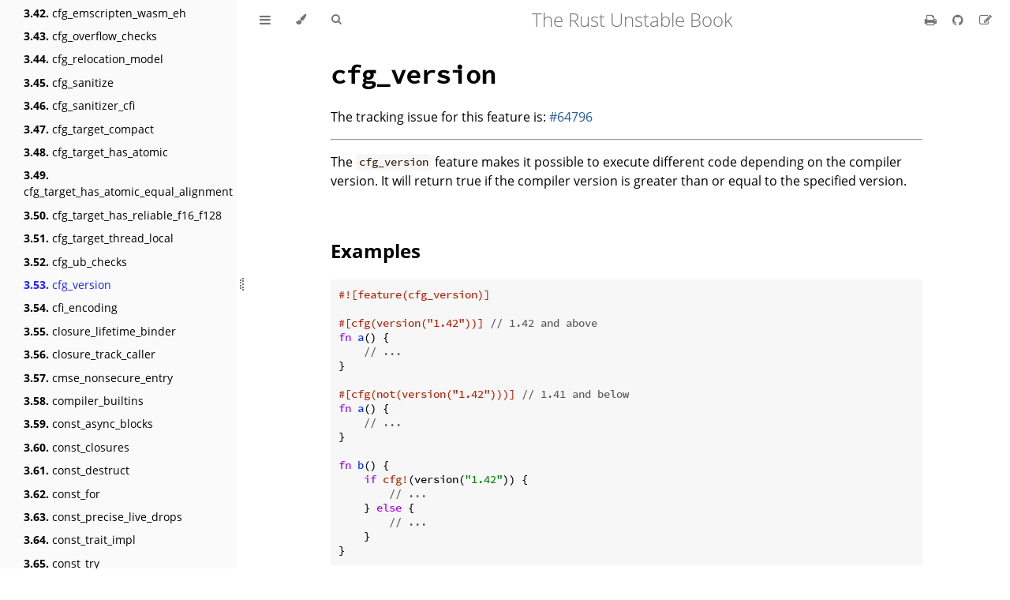

--- FILE ---
content_type: text/javascript
request_url: https://doc.rust-lang.org/unstable-book/toc-28902c9d.js
body_size: 15282
content:
// Populate the sidebar
//
// This is a script, and not included directly in the page, to control the total size of the book.
// The TOC contains an entry for each page, so if each page includes a copy of the TOC,
// the total size of the page becomes O(n**2).
class MDBookSidebarScrollbox extends HTMLElement {
    constructor() {
        super();
    }
    connectedCallback() {
        this.innerHTML = '<ol class="chapter"><li class="chapter-item expanded affix "><a href="the-unstable-book.html">The Unstable Book</a></li><li class="chapter-item expanded "><a href="compiler-environment-variables.html"><strong aria-hidden="true">1.</strong> Compiler environment variables</a></li><li><ol class="section"><li class="chapter-item expanded "><a href="compiler-environment-variables/COLORTERM.html"><strong aria-hidden="true">1.1.</strong> COLORTERM</a></li><li class="chapter-item expanded "><a href="compiler-environment-variables/QNX_TARGET.html"><strong aria-hidden="true">1.2.</strong> QNX_TARGET</a></li><li class="chapter-item expanded "><a href="compiler-environment-variables/RUSTC_BLESS.html"><strong aria-hidden="true">1.3.</strong> RUSTC_BLESS</a></li><li class="chapter-item expanded "><a href="compiler-environment-variables/RUSTC_BOOTSTRAP.html"><strong aria-hidden="true">1.4.</strong> RUSTC_BOOTSTRAP</a></li><li class="chapter-item expanded "><a href="compiler-environment-variables/RUSTC_BREAK_ON_ICE.html"><strong aria-hidden="true">1.5.</strong> RUSTC_BREAK_ON_ICE</a></li><li class="chapter-item expanded "><a href="compiler-environment-variables/RUSTC_CTFE_BACKTRACE.html"><strong aria-hidden="true">1.6.</strong> RUSTC_CTFE_BACKTRACE</a></li><li class="chapter-item expanded "><a href="compiler-environment-variables/RUSTC_FORCE_RUSTC_VERSION.html"><strong aria-hidden="true">1.7.</strong> RUSTC_FORCE_RUSTC_VERSION</a></li><li class="chapter-item expanded "><a href="compiler-environment-variables/RUSTC_GRAPHVIZ_FONT.html"><strong aria-hidden="true">1.8.</strong> RUSTC_GRAPHVIZ_FONT</a></li><li class="chapter-item expanded "><a href="compiler-environment-variables/RUSTC_ICE.html"><strong aria-hidden="true">1.9.</strong> RUSTC_ICE</a></li><li class="chapter-item expanded "><a href="compiler-environment-variables/RUSTC_LOG.html"><strong aria-hidden="true">1.10.</strong> RUSTC_LOG</a></li><li class="chapter-item expanded "><a href="compiler-environment-variables/RUSTC_OVERRIDE_VERSION_STRING.html"><strong aria-hidden="true">1.11.</strong> RUSTC_OVERRIDE_VERSION_STRING</a></li><li class="chapter-item expanded "><a href="compiler-environment-variables/RUSTC_TRANSLATION_NO_DEBUG_ASSERT.html"><strong aria-hidden="true">1.12.</strong> RUSTC_TRANSLATION_NO_DEBUG_ASSERT</a></li><li class="chapter-item expanded "><a href="compiler-environment-variables/RUST_BACKTRACE.html"><strong aria-hidden="true">1.13.</strong> RUST_BACKTRACE</a></li><li class="chapter-item expanded "><a href="compiler-environment-variables/RUST_DEP_GRAPH.html"><strong aria-hidden="true">1.14.</strong> RUST_DEP_GRAPH</a></li><li class="chapter-item expanded "><a href="compiler-environment-variables/RUST_DEP_GRAPH_FILTER.html"><strong aria-hidden="true">1.15.</strong> RUST_DEP_GRAPH_FILTER</a></li><li class="chapter-item expanded "><a href="compiler-environment-variables/RUST_FORBID_DEP_GRAPH_EDGE.html"><strong aria-hidden="true">1.16.</strong> RUST_FORBID_DEP_GRAPH_EDGE</a></li><li class="chapter-item expanded "><a href="compiler-environment-variables/RUST_MIN_STACK.html"><strong aria-hidden="true">1.17.</strong> RUST_MIN_STACK</a></li><li class="chapter-item expanded "><a href="compiler-environment-variables/RUST_TARGET_PATH.html"><strong aria-hidden="true">1.18.</strong> RUST_TARGET_PATH</a></li><li class="chapter-item expanded "><a href="compiler-environment-variables/SDKROOT.html"><strong aria-hidden="true">1.19.</strong> SDKROOT</a></li><li class="chapter-item expanded "><a href="compiler-environment-variables/TERM.html"><strong aria-hidden="true">1.20.</strong> TERM</a></li><li class="chapter-item expanded "><a href="compiler-environment-variables/UNSTABLE_RUSTDOC_TEST_LINE.html"><strong aria-hidden="true">1.21.</strong> UNSTABLE_RUSTDOC_TEST_LINE</a></li><li class="chapter-item expanded "><a href="compiler-environment-variables/UNSTABLE_RUSTDOC_TEST_PATH.html"><strong aria-hidden="true">1.22.</strong> UNSTABLE_RUSTDOC_TEST_PATH</a></li></ol></li><li class="chapter-item expanded "><a href="compiler-flags.html"><strong aria-hidden="true">2.</strong> Compiler flags</a></li><li><ol class="section"><li class="chapter-item expanded "><a href="compiler-flags/allow-features.html"><strong aria-hidden="true">2.1.</strong> allow_features</a></li><li class="chapter-item expanded "><a href="compiler-flags/autodiff.html"><strong aria-hidden="true">2.2.</strong> autodiff</a></li><li class="chapter-item expanded "><a href="compiler-flags/branch-protection.html"><strong aria-hidden="true">2.3.</strong> branch_protection</a></li><li class="chapter-item expanded "><a href="compiler-flags/cf-protection.html"><strong aria-hidden="true">2.4.</strong> cf_protection</a></li><li class="chapter-item expanded "><a href="compiler-flags/codegen-backend.html"><strong aria-hidden="true">2.5.</strong> codegen_backend</a></li><li class="chapter-item expanded "><a href="compiler-flags/codegen-options.html"><strong aria-hidden="true">2.6.</strong> codegen_options</a></li><li class="chapter-item expanded "><a href="compiler-flags/codegen-source-order.html"><strong aria-hidden="true">2.7.</strong> codegen_source_order</a></li><li class="chapter-item expanded "><a href="compiler-flags/control-flow-guard.html"><strong aria-hidden="true">2.8.</strong> control_flow_guard</a></li><li class="chapter-item expanded "><a href="compiler-flags/coverage-options.html"><strong aria-hidden="true">2.9.</strong> coverage_options</a></li><li class="chapter-item expanded "><a href="compiler-flags/crate-attr.html"><strong aria-hidden="true">2.10.</strong> crate_attr</a></li><li class="chapter-item expanded "><a href="compiler-flags/debug_info_for_profiling.html"><strong aria-hidden="true">2.11.</strong> debug_info_for_profiling</a></li><li class="chapter-item expanded "><a href="compiler-flags/debug_info_type_line_numbers.html"><strong aria-hidden="true">2.12.</strong> debug_info_type_line_numbers</a></li><li class="chapter-item expanded "><a href="compiler-flags/default-visibility.html"><strong aria-hidden="true">2.13.</strong> default_visibility</a></li><li class="chapter-item expanded "><a href="compiler-flags/direct-access-external-data.html"><strong aria-hidden="true">2.14.</strong> direct_access_external_data</a></li><li class="chapter-item expanded "><a href="compiler-flags/dump-mono-stats.html"><strong aria-hidden="true">2.15.</strong> dump_mono_stats</a></li><li class="chapter-item expanded "><a href="compiler-flags/dump-mono-stats-format.html"><strong aria-hidden="true">2.16.</strong> dump_mono_stats_format</a></li><li class="chapter-item expanded "><a href="compiler-flags/dylib-lto.html"><strong aria-hidden="true">2.17.</strong> dylib_lto</a></li><li class="chapter-item expanded "><a href="compiler-flags/eagerly-emit-delayed-bugs.html"><strong aria-hidden="true">2.18.</strong> eagerly_emit_delayed_bugs</a></li><li class="chapter-item expanded "><a href="compiler-flags/embed-metadata.html"><strong aria-hidden="true">2.19.</strong> embed_metadata</a></li><li class="chapter-item expanded "><a href="compiler-flags/embed-source.html"><strong aria-hidden="true">2.20.</strong> embed_source</a></li><li class="chapter-item expanded "><a href="compiler-flags/emit-stack-sizes.html"><strong aria-hidden="true">2.21.</strong> emit_stack_sizes</a></li><li class="chapter-item expanded "><a href="compiler-flags/emscripten-wasm-eh.html"><strong aria-hidden="true">2.22.</strong> emscripten_wasm_eh</a></li><li class="chapter-item expanded "><a href="compiler-flags/env-set.html"><strong aria-hidden="true">2.23.</strong> env_set</a></li><li class="chapter-item expanded "><a href="compiler-flags/export-executable-symbols.html"><strong aria-hidden="true">2.24.</strong> export_executable_symbols</a></li><li class="chapter-item expanded "><a href="compiler-flags/extern-options.html"><strong aria-hidden="true">2.25.</strong> extern_options</a></li><li class="chapter-item expanded "><a href="compiler-flags/external-clangrt.html"><strong aria-hidden="true">2.26.</strong> external_clangrt</a></li><li class="chapter-item expanded "><a href="compiler-flags/fixed-x18.html"><strong aria-hidden="true">2.27.</strong> fixed_x18</a></li><li class="chapter-item expanded "><a href="compiler-flags/fmt-debug.html"><strong aria-hidden="true">2.28.</strong> fmt_debug</a></li><li class="chapter-item expanded "><a href="compiler-flags/function-return.html"><strong aria-hidden="true">2.29.</strong> function_return</a></li><li class="chapter-item expanded "><a href="compiler-flags/hint-mostly-unused.html"><strong aria-hidden="true">2.30.</strong> hint_mostly_unused</a></li><li class="chapter-item expanded "><a href="compiler-flags/indirect-branch-cs-prefix.html"><strong aria-hidden="true">2.31.</strong> indirect_branch_cs_prefix</a></li><li class="chapter-item expanded "><a href="compiler-flags/instrument-xray.html"><strong aria-hidden="true">2.32.</strong> instrument_xray</a></li><li class="chapter-item expanded "><a href="compiler-flags/link-native-libraries.html"><strong aria-hidden="true">2.33.</strong> link_native_libraries</a></li><li class="chapter-item expanded "><a href="compiler-flags/lint-llvm-ir.html"><strong aria-hidden="true">2.34.</strong> lint_llvm_ir</a></li><li class="chapter-item expanded "><a href="compiler-flags/llvm-module-flag.html"><strong aria-hidden="true">2.35.</strong> llvm_module_flag</a></li><li class="chapter-item expanded "><a href="compiler-flags/location-detail.html"><strong aria-hidden="true">2.36.</strong> location_detail</a></li><li class="chapter-item expanded "><a href="compiler-flags/macro-stats.html"><strong aria-hidden="true">2.37.</strong> macro_stats</a></li><li class="chapter-item expanded "><a href="compiler-flags/min-function-alignment.html"><strong aria-hidden="true">2.38.</strong> min_function_alignment</a></li><li class="chapter-item expanded "><a href="compiler-flags/move-size-limit.html"><strong aria-hidden="true">2.39.</strong> move_size_limit</a></li><li class="chapter-item expanded "><a href="compiler-flags/no-jump-tables.html"><strong aria-hidden="true">2.40.</strong> no_jump_tables</a></li><li class="chapter-item expanded "><a href="compiler-flags/no-parallel-llvm.html"><strong aria-hidden="true">2.41.</strong> no_parallel_llvm</a></li><li class="chapter-item expanded "><a href="compiler-flags/no-steal-thir.html"><strong aria-hidden="true">2.42.</strong> no_steal_thir</a></li><li class="chapter-item expanded "><a href="compiler-flags/no-unique-section-names.html"><strong aria-hidden="true">2.43.</strong> no_unique_section_names</a></li><li class="chapter-item expanded "><a href="compiler-flags/offload.html"><strong aria-hidden="true">2.44.</strong> offload</a></li><li class="chapter-item expanded "><a href="compiler-flags/on-broken-pipe.html"><strong aria-hidden="true">2.45.</strong> on_broken_pipe</a></li><li class="chapter-item expanded "><a href="compiler-flags/patchable-function-entry.html"><strong aria-hidden="true">2.46.</strong> patchable_function_entry</a></li><li class="chapter-item expanded "><a href="compiler-flags/print-check-cfg.html"><strong aria-hidden="true">2.47.</strong> print_check_cfg</a></li><li class="chapter-item expanded "><a href="compiler-flags/print-crate-root-lint-levels.html"><strong aria-hidden="true">2.48.</strong> print_crate_root_lint_levels</a></li><li class="chapter-item expanded "><a href="compiler-flags/print-supported-crate-types.html"><strong aria-hidden="true">2.49.</strong> print_supported_crate_types</a></li><li class="chapter-item expanded "><a href="compiler-flags/profile_sample_use.html"><strong aria-hidden="true">2.50.</strong> profile_sample_use</a></li><li class="chapter-item expanded "><a href="compiler-flags/randomize-layout.html"><strong aria-hidden="true">2.51.</strong> randomize_layout</a></li><li class="chapter-item expanded "><a href="compiler-flags/reg-struct-return.html"><strong aria-hidden="true">2.52.</strong> reg_struct_return</a></li><li class="chapter-item expanded "><a href="compiler-flags/regparm.html"><strong aria-hidden="true">2.53.</strong> regparm</a></li><li class="chapter-item expanded "><a href="compiler-flags/remap-cwd-prefix.html"><strong aria-hidden="true">2.54.</strong> remap_cwd_prefix</a></li><li class="chapter-item expanded "><a href="compiler-flags/remap-path-scope.html"><strong aria-hidden="true">2.55.</strong> remap_path_scope</a></li><li class="chapter-item expanded "><a href="compiler-flags/report-time.html"><strong aria-hidden="true">2.56.</strong> report_time</a></li><li class="chapter-item expanded "><a href="compiler-flags/sanitizer.html"><strong aria-hidden="true">2.57.</strong> sanitizer</a></li><li class="chapter-item expanded "><a href="compiler-flags/self-profile.html"><strong aria-hidden="true">2.58.</strong> self_profile</a></li><li class="chapter-item expanded "><a href="compiler-flags/self-profile-events.html"><strong aria-hidden="true">2.59.</strong> self_profile_events</a></li><li class="chapter-item expanded "><a href="compiler-flags/shell-argfiles.html"><strong aria-hidden="true">2.60.</strong> shell_argfiles</a></li><li class="chapter-item expanded "><a href="compiler-flags/small-data-threshold.html"><strong aria-hidden="true">2.61.</strong> small_data_threshold</a></li><li class="chapter-item expanded "><a href="compiler-flags/src-hash-algorithm.html"><strong aria-hidden="true">2.62.</strong> src_hash_algorithm</a></li><li class="chapter-item expanded "><a href="compiler-flags/temps-dir.html"><strong aria-hidden="true">2.63.</strong> temps_dir</a></li><li class="chapter-item expanded "><a href="compiler-flags/terminal-urls.html"><strong aria-hidden="true">2.64.</strong> terminal_urls</a></li><li class="chapter-item expanded "><a href="compiler-flags/tiny-const-eval-limit.html"><strong aria-hidden="true">2.65.</strong> tiny_const_eval_limit</a></li><li class="chapter-item expanded "><a href="compiler-flags/tls-model.html"><strong aria-hidden="true">2.66.</strong> tls_model</a></li><li class="chapter-item expanded "><a href="compiler-flags/track-diagnostics.html"><strong aria-hidden="true">2.67.</strong> track_diagnostics</a></li><li class="chapter-item expanded "><a href="compiler-flags/treat-err-as-bug.html"><strong aria-hidden="true">2.68.</strong> treat_err_as_bug</a></li><li class="chapter-item expanded "><a href="compiler-flags/ub-checks.html"><strong aria-hidden="true">2.69.</strong> ub_checks</a></li><li class="chapter-item expanded "><a href="compiler-flags/unsound-mir-opts.html"><strong aria-hidden="true">2.70.</strong> unsound_mir_opts</a></li><li class="chapter-item expanded "><a href="compiler-flags/verbose-asm.html"><strong aria-hidden="true">2.71.</strong> verbose_asm</a></li><li class="chapter-item expanded "><a href="compiler-flags/virtual-function-elimination.html"><strong aria-hidden="true">2.72.</strong> virtual_function_elimination</a></li><li class="chapter-item expanded "><a href="compiler-flags/wasm-c-abi.html"><strong aria-hidden="true">2.73.</strong> wasm_c_abi</a></li></ol></li><li class="chapter-item expanded "><a href="language-features.html"><strong aria-hidden="true">3.</strong> Language features</a></li><li><ol class="section"><li class="chapter-item expanded "><a href="language-features/aarch64-unstable-target-feature.html"><strong aria-hidden="true">3.1.</strong> aarch64_unstable_target_feature</a></li><li class="chapter-item expanded "><a href="language-features/aarch64-ver-target-feature.html"><strong aria-hidden="true">3.2.</strong> aarch64_ver_target_feature</a></li><li class="chapter-item expanded "><a href="language-features/abi-avr-interrupt.html"><strong aria-hidden="true">3.3.</strong> abi_avr_interrupt</a></li><li class="chapter-item expanded "><a href="language-features/abi-cmse-nonsecure-call.html"><strong aria-hidden="true">3.4.</strong> abi_cmse_nonsecure_call</a></li><li class="chapter-item expanded "><a href="language-features/abi-custom.html"><strong aria-hidden="true">3.5.</strong> abi_custom</a></li><li class="chapter-item expanded "><a href="language-features/abi-gpu-kernel.html"><strong aria-hidden="true">3.6.</strong> abi_gpu_kernel</a></li><li class="chapter-item expanded "><a href="language-features/abi-msp430-interrupt.html"><strong aria-hidden="true">3.7.</strong> abi_msp430_interrupt</a></li><li class="chapter-item expanded "><a href="language-features/abi-ptx.html"><strong aria-hidden="true">3.8.</strong> abi_ptx</a></li><li class="chapter-item expanded "><a href="language-features/abi-riscv-interrupt.html"><strong aria-hidden="true">3.9.</strong> abi_riscv_interrupt</a></li><li class="chapter-item expanded "><a href="language-features/abi-unadjusted.html"><strong aria-hidden="true">3.10.</strong> abi_unadjusted</a></li><li class="chapter-item expanded "><a href="language-features/abi-vectorcall.html"><strong aria-hidden="true">3.11.</strong> abi_vectorcall</a></li><li class="chapter-item expanded "><a href="language-features/abi-x86-interrupt.html"><strong aria-hidden="true">3.12.</strong> abi_x86_interrupt</a></li><li class="chapter-item expanded "><a href="language-features/adt-const-params.html"><strong aria-hidden="true">3.13.</strong> adt_const_params</a></li><li class="chapter-item expanded "><a href="language-features/alloc-error-handler.html"><strong aria-hidden="true">3.14.</strong> alloc_error_handler</a></li><li class="chapter-item expanded "><a href="language-features/allocator-internals.html"><strong aria-hidden="true">3.15.</strong> allocator_internals</a></li><li class="chapter-item expanded "><a href="language-features/allow-internal-unsafe.html"><strong aria-hidden="true">3.16.</strong> allow_internal_unsafe</a></li><li class="chapter-item expanded "><a href="language-features/allow-internal-unstable.html"><strong aria-hidden="true">3.17.</strong> allow_internal_unstable</a></li><li class="chapter-item expanded "><a href="language-features/anonymous-lifetime-in-impl-trait.html"><strong aria-hidden="true">3.18.</strong> anonymous_lifetime_in_impl_trait</a></li><li class="chapter-item expanded "><a href="language-features/apx-target-feature.html"><strong aria-hidden="true">3.19.</strong> apx_target_feature</a></li><li class="chapter-item expanded "><a href="language-features/arbitrary-self-types.html"><strong aria-hidden="true">3.20.</strong> arbitrary_self_types</a></li><li class="chapter-item expanded "><a href="language-features/arbitrary-self-types-pointers.html"><strong aria-hidden="true">3.21.</strong> arbitrary_self_types_pointers</a></li><li class="chapter-item expanded "><a href="language-features/arm-target-feature.html"><strong aria-hidden="true">3.22.</strong> arm_target_feature</a></li><li class="chapter-item expanded "><a href="language-features/asm-cfg.html"><strong aria-hidden="true">3.23.</strong> asm_cfg</a></li><li class="chapter-item expanded "><a href="language-features/asm-experimental-arch.html"><strong aria-hidden="true">3.24.</strong> asm_experimental_arch</a></li><li class="chapter-item expanded "><a href="language-features/asm-experimental-reg.html"><strong aria-hidden="true">3.25.</strong> asm_experimental_reg</a></li><li class="chapter-item expanded "><a href="language-features/asm-goto-with-outputs.html"><strong aria-hidden="true">3.26.</strong> asm_goto_with_outputs</a></li><li class="chapter-item expanded "><a href="language-features/asm-unwind.html"><strong aria-hidden="true">3.27.</strong> asm_unwind</a></li><li class="chapter-item expanded "><a href="language-features/associated-const-equality.html"><strong aria-hidden="true">3.28.</strong> associated_const_equality</a></li><li class="chapter-item expanded "><a href="language-features/associated-type-defaults.html"><strong aria-hidden="true">3.29.</strong> associated_type_defaults</a></li><li class="chapter-item expanded "><a href="language-features/async-drop.html"><strong aria-hidden="true">3.30.</strong> async_drop</a></li><li class="chapter-item expanded "><a href="language-features/async-fn-in-dyn-trait.html"><strong aria-hidden="true">3.31.</strong> async_fn_in_dyn_trait</a></li><li class="chapter-item expanded "><a href="language-features/async-fn-track-caller.html"><strong aria-hidden="true">3.32.</strong> async_fn_track_caller</a></li><li class="chapter-item expanded "><a href="language-features/async-for-loop.html"><strong aria-hidden="true">3.33.</strong> async_for_loop</a></li><li class="chapter-item expanded "><a href="language-features/async-trait-bounds.html"><strong aria-hidden="true">3.34.</strong> async_trait_bounds</a></li><li class="chapter-item expanded "><a href="language-features/auto-traits.html"><strong aria-hidden="true">3.35.</strong> auto_traits</a></li><li class="chapter-item expanded "><a href="language-features/avx10-target-feature.html"><strong aria-hidden="true">3.36.</strong> avx10_target_feature</a></li><li class="chapter-item expanded "><a href="language-features/box-patterns.html"><strong aria-hidden="true">3.37.</strong> box_patterns</a></li><li class="chapter-item expanded "><a href="language-features/bpf-target-feature.html"><strong aria-hidden="true">3.38.</strong> bpf_target_feature</a></li><li class="chapter-item expanded "><a href="language-features/builtin-syntax.html"><strong aria-hidden="true">3.39.</strong> builtin_syntax</a></li><li class="chapter-item expanded "><a href="language-features/c-variadic.html"><strong aria-hidden="true">3.40.</strong> c_variadic</a></li><li class="chapter-item expanded "><a href="language-features/cfg-contract-checks.html"><strong aria-hidden="true">3.41.</strong> cfg_contract_checks</a></li><li class="chapter-item expanded "><a href="language-features/cfg-emscripten-wasm-eh.html"><strong aria-hidden="true">3.42.</strong> cfg_emscripten_wasm_eh</a></li><li class="chapter-item expanded "><a href="language-features/cfg-overflow-checks.html"><strong aria-hidden="true">3.43.</strong> cfg_overflow_checks</a></li><li class="chapter-item expanded "><a href="language-features/cfg-relocation-model.html"><strong aria-hidden="true">3.44.</strong> cfg_relocation_model</a></li><li class="chapter-item expanded "><a href="language-features/cfg-sanitize.html"><strong aria-hidden="true">3.45.</strong> cfg_sanitize</a></li><li class="chapter-item expanded "><a href="language-features/cfg-sanitizer-cfi.html"><strong aria-hidden="true">3.46.</strong> cfg_sanitizer_cfi</a></li><li class="chapter-item expanded "><a href="language-features/cfg-target-compact.html"><strong aria-hidden="true">3.47.</strong> cfg_target_compact</a></li><li class="chapter-item expanded "><a href="language-features/cfg-target-has-atomic.html"><strong aria-hidden="true">3.48.</strong> cfg_target_has_atomic</a></li><li class="chapter-item expanded "><a href="language-features/cfg-target-has-atomic-equal-alignment.html"><strong aria-hidden="true">3.49.</strong> cfg_target_has_atomic_equal_alignment</a></li><li class="chapter-item expanded "><a href="language-features/cfg-target-has-reliable-f16-f128.html"><strong aria-hidden="true">3.50.</strong> cfg_target_has_reliable_f16_f128</a></li><li class="chapter-item expanded "><a href="language-features/cfg-target-thread-local.html"><strong aria-hidden="true">3.51.</strong> cfg_target_thread_local</a></li><li class="chapter-item expanded "><a href="language-features/cfg-ub-checks.html"><strong aria-hidden="true">3.52.</strong> cfg_ub_checks</a></li><li class="chapter-item expanded "><a href="language-features/cfg-version.html"><strong aria-hidden="true">3.53.</strong> cfg_version</a></li><li class="chapter-item expanded "><a href="language-features/cfi-encoding.html"><strong aria-hidden="true">3.54.</strong> cfi_encoding</a></li><li class="chapter-item expanded "><a href="language-features/closure-lifetime-binder.html"><strong aria-hidden="true">3.55.</strong> closure_lifetime_binder</a></li><li class="chapter-item expanded "><a href="language-features/closure-track-caller.html"><strong aria-hidden="true">3.56.</strong> closure_track_caller</a></li><li class="chapter-item expanded "><a href="language-features/cmse-nonsecure-entry.html"><strong aria-hidden="true">3.57.</strong> cmse_nonsecure_entry</a></li><li class="chapter-item expanded "><a href="language-features/compiler-builtins.html"><strong aria-hidden="true">3.58.</strong> compiler_builtins</a></li><li class="chapter-item expanded "><a href="language-features/const-async-blocks.html"><strong aria-hidden="true">3.59.</strong> const_async_blocks</a></li><li class="chapter-item expanded "><a href="language-features/const-closures.html"><strong aria-hidden="true">3.60.</strong> const_closures</a></li><li class="chapter-item expanded "><a href="language-features/const-destruct.html"><strong aria-hidden="true">3.61.</strong> const_destruct</a></li><li class="chapter-item expanded "><a href="language-features/const-for.html"><strong aria-hidden="true">3.62.</strong> const_for</a></li><li class="chapter-item expanded "><a href="language-features/const-precise-live-drops.html"><strong aria-hidden="true">3.63.</strong> const_precise_live_drops</a></li><li class="chapter-item expanded "><a href="language-features/const-trait-impl.html"><strong aria-hidden="true">3.64.</strong> const_trait_impl</a></li><li class="chapter-item expanded "><a href="language-features/const-try.html"><strong aria-hidden="true">3.65.</strong> const_try</a></li><li class="chapter-item expanded "><a href="language-features/contracts.html"><strong aria-hidden="true">3.66.</strong> contracts</a></li><li class="chapter-item expanded "><a href="language-features/contracts-internals.html"><strong aria-hidden="true">3.67.</strong> contracts_internals</a></li><li class="chapter-item expanded "><a href="language-features/coroutine-clone.html"><strong aria-hidden="true">3.68.</strong> coroutine_clone</a></li><li class="chapter-item expanded "><a href="language-features/coroutines.html"><strong aria-hidden="true">3.69.</strong> coroutines</a></li><li class="chapter-item expanded "><a href="language-features/coverage-attribute.html"><strong aria-hidden="true">3.70.</strong> coverage_attribute</a></li><li class="chapter-item expanded "><a href="language-features/csky-target-feature.html"><strong aria-hidden="true">3.71.</strong> csky_target_feature</a></li><li class="chapter-item expanded "><a href="language-features/custom-inner-attributes.html"><strong aria-hidden="true">3.72.</strong> custom_inner_attributes</a></li><li class="chapter-item expanded "><a href="language-features/custom-mir.html"><strong aria-hidden="true">3.73.</strong> custom_mir</a></li><li class="chapter-item expanded "><a href="language-features/custom-test-frameworks.html"><strong aria-hidden="true">3.74.</strong> custom_test_frameworks</a></li><li class="chapter-item expanded "><a href="language-features/decl-macro.html"><strong aria-hidden="true">3.75.</strong> decl_macro</a></li><li class="chapter-item expanded "><a href="language-features/default-field-values.html"><strong aria-hidden="true">3.76.</strong> default_field_values</a></li><li class="chapter-item expanded "><a href="language-features/deprecated-safe.html"><strong aria-hidden="true">3.77.</strong> deprecated_safe</a></li><li class="chapter-item expanded "><a href="language-features/deprecated-suggestion.html"><strong aria-hidden="true">3.78.</strong> deprecated_suggestion</a></li><li class="chapter-item expanded "><a href="language-features/deref-patterns.html"><strong aria-hidden="true">3.79.</strong> deref_patterns</a></li><li class="chapter-item expanded "><a href="language-features/derive-from.html"><strong aria-hidden="true">3.80.</strong> derive_from</a></li><li class="chapter-item expanded "><a href="language-features/doc-auto-cfg.html"><strong aria-hidden="true">3.81.</strong> doc_auto_cfg</a></li><li class="chapter-item expanded "><a href="language-features/doc-cfg.html"><strong aria-hidden="true">3.82.</strong> doc_cfg</a></li><li class="chapter-item expanded "><a href="language-features/doc-cfg-hide.html"><strong aria-hidden="true">3.83.</strong> doc_cfg_hide</a></li><li class="chapter-item expanded "><a href="language-features/doc-masked.html"><strong aria-hidden="true">3.84.</strong> doc_masked</a></li><li class="chapter-item expanded "><a href="language-features/doc-notable-trait.html"><strong aria-hidden="true">3.85.</strong> doc_notable_trait</a></li><li class="chapter-item expanded "><a href="language-features/dropck-eyepatch.html"><strong aria-hidden="true">3.86.</strong> dropck_eyepatch</a></li><li class="chapter-item expanded "><a href="language-features/effective-target-features.html"><strong aria-hidden="true">3.87.</strong> effective_target_features</a></li><li class="chapter-item expanded "><a href="language-features/ergonomic-clones.html"><strong aria-hidden="true">3.88.</strong> ergonomic_clones</a></li><li class="chapter-item expanded "><a href="language-features/ermsb-target-feature.html"><strong aria-hidden="true">3.89.</strong> ermsb_target_feature</a></li><li class="chapter-item expanded "><a href="language-features/exhaustive-patterns.html"><strong aria-hidden="true">3.90.</strong> exhaustive_patterns</a></li><li class="chapter-item expanded "><a href="language-features/explicit-extern-abis.html"><strong aria-hidden="true">3.91.</strong> explicit_extern_abis</a></li><li class="chapter-item expanded "><a href="language-features/explicit-tail-calls.html"><strong aria-hidden="true">3.92.</strong> explicit_tail_calls</a></li><li class="chapter-item expanded "><a href="language-features/export-stable.html"><strong aria-hidden="true">3.93.</strong> export_stable</a></li><li class="chapter-item expanded "><a href="language-features/extern-system-varargs.html"><strong aria-hidden="true">3.94.</strong> extern_system_varargs</a></li><li class="chapter-item expanded "><a href="language-features/extern-types.html"><strong aria-hidden="true">3.95.</strong> extern_types</a></li><li class="chapter-item expanded "><a href="language-features/f128.html"><strong aria-hidden="true">3.96.</strong> f128</a></li><li class="chapter-item expanded "><a href="language-features/f16.html"><strong aria-hidden="true">3.97.</strong> f16</a></li><li class="chapter-item expanded "><a href="language-features/ffi-const.html"><strong aria-hidden="true">3.98.</strong> ffi_const</a></li><li class="chapter-item expanded "><a href="language-features/ffi-pure.html"><strong aria-hidden="true">3.99.</strong> ffi_pure</a></li><li class="chapter-item expanded "><a href="language-features/fmt-debug.html"><strong aria-hidden="true">3.100.</strong> fmt_debug</a></li><li class="chapter-item expanded "><a href="language-features/fn-align.html"><strong aria-hidden="true">3.101.</strong> fn_align</a></li><li class="chapter-item expanded "><a href="language-features/fn-delegation.html"><strong aria-hidden="true">3.102.</strong> fn_delegation</a></li><li class="chapter-item expanded "><a href="language-features/freeze-impls.html"><strong aria-hidden="true">3.103.</strong> freeze_impls</a></li><li class="chapter-item expanded "><a href="language-features/frontmatter.html"><strong aria-hidden="true">3.104.</strong> frontmatter</a></li><li class="chapter-item expanded "><a href="language-features/fundamental.html"><strong aria-hidden="true">3.105.</strong> fundamental</a></li><li class="chapter-item expanded "><a href="language-features/gen-blocks.html"><strong aria-hidden="true">3.106.</strong> gen_blocks</a></li><li class="chapter-item expanded "><a href="language-features/generic-assert.html"><strong aria-hidden="true">3.107.</strong> generic_assert</a></li><li class="chapter-item expanded "><a href="language-features/generic-const-exprs.html"><strong aria-hidden="true">3.108.</strong> generic_const_exprs</a></li><li class="chapter-item expanded "><a href="language-features/generic-const-items.html"><strong aria-hidden="true">3.109.</strong> generic_const_items</a></li><li class="chapter-item expanded "><a href="language-features/generic-const-parameter-types.html"><strong aria-hidden="true">3.110.</strong> generic_const_parameter_types</a></li><li class="chapter-item expanded "><a href="language-features/generic-pattern-types.html"><strong aria-hidden="true">3.111.</strong> generic_pattern_types</a></li><li class="chapter-item expanded "><a href="language-features/global-registration.html"><strong aria-hidden="true">3.112.</strong> global_registration</a></li><li class="chapter-item expanded "><a href="language-features/guard-patterns.html"><strong aria-hidden="true">3.113.</strong> guard_patterns</a></li><li class="chapter-item expanded "><a href="language-features/half-open-range-patterns-in-slices.html"><strong aria-hidden="true">3.114.</strong> half_open_range_patterns_in_slices</a></li><li class="chapter-item expanded "><a href="language-features/hexagon-target-feature.html"><strong aria-hidden="true">3.115.</strong> hexagon_target_feature</a></li><li class="chapter-item expanded "><a href="language-features/if-let-guard.html"><strong aria-hidden="true">3.116.</strong> if_let_guard</a></li><li class="chapter-item expanded "><a href="language-features/impl-trait-in-assoc-type.html"><strong aria-hidden="true">3.117.</strong> impl_trait_in_assoc_type</a></li><li class="chapter-item expanded "><a href="language-features/impl-trait-in-bindings.html"><strong aria-hidden="true">3.118.</strong> impl_trait_in_bindings</a></li><li class="chapter-item expanded "><a href="language-features/impl-trait-in-fn-trait-return.html"><strong aria-hidden="true">3.119.</strong> impl_trait_in_fn_trait_return</a></li><li class="chapter-item expanded "><a href="language-features/import-trait-associated-functions.html"><strong aria-hidden="true">3.120.</strong> import_trait_associated_functions</a></li><li class="chapter-item expanded "><a href="language-features/inherent-associated-types.html"><strong aria-hidden="true">3.121.</strong> inherent_associated_types</a></li><li class="chapter-item expanded "><a href="language-features/intra-doc-pointers.html"><strong aria-hidden="true">3.122.</strong> intra_doc_pointers</a></li><li class="chapter-item expanded "><a href="language-features/intrinsics.html"><strong aria-hidden="true">3.123.</strong> intrinsics</a></li><li class="chapter-item expanded "><a href="language-features/lahfsahf-target-feature.html"><strong aria-hidden="true">3.124.</strong> lahfsahf_target_feature</a></li><li class="chapter-item expanded "><a href="language-features/lang-items.html"><strong aria-hidden="true">3.125.</strong> lang_items</a></li><li class="chapter-item expanded "><a href="language-features/large-assignments.html"><strong aria-hidden="true">3.126.</strong> large_assignments</a></li><li class="chapter-item expanded "><a href="language-features/lazy-type-alias.html"><strong aria-hidden="true">3.127.</strong> lazy_type_alias</a></li><li class="chapter-item expanded "><a href="language-features/link-arg-attribute.html"><strong aria-hidden="true">3.128.</strong> link_arg_attribute</a></li><li class="chapter-item expanded "><a href="language-features/link-cfg.html"><strong aria-hidden="true">3.129.</strong> link_cfg</a></li><li class="chapter-item expanded "><a href="language-features/link-llvm-intrinsics.html"><strong aria-hidden="true">3.130.</strong> link_llvm_intrinsics</a></li><li class="chapter-item expanded "><a href="language-features/linkage.html"><strong aria-hidden="true">3.131.</strong> linkage</a></li><li class="chapter-item expanded "><a href="language-features/loongarch-target-feature.html"><strong aria-hidden="true">3.132.</strong> loongarch_target_feature</a></li><li class="chapter-item expanded "><a href="language-features/loop-match.html"><strong aria-hidden="true">3.133.</strong> loop_match</a></li><li class="chapter-item expanded "><a href="language-features/m68k-target-feature.html"><strong aria-hidden="true">3.134.</strong> m68k_target_feature</a></li><li class="chapter-item expanded "><a href="language-features/macro-attr.html"><strong aria-hidden="true">3.135.</strong> macro_attr</a></li><li class="chapter-item expanded "><a href="language-features/macro-derive.html"><strong aria-hidden="true">3.136.</strong> macro_derive</a></li><li class="chapter-item expanded "><a href="language-features/macro-metavar-expr.html"><strong aria-hidden="true">3.137.</strong> macro_metavar_expr</a></li><li class="chapter-item expanded "><a href="language-features/macro-metavar-expr-concat.html"><strong aria-hidden="true">3.138.</strong> macro_metavar_expr_concat</a></li><li class="chapter-item expanded "><a href="language-features/marker-trait-attr.html"><strong aria-hidden="true">3.139.</strong> marker_trait_attr</a></li><li class="chapter-item expanded "><a href="language-features/min-generic-const-args.html"><strong aria-hidden="true">3.140.</strong> min_generic_const_args</a></li><li class="chapter-item expanded "><a href="language-features/min-specialization.html"><strong aria-hidden="true">3.141.</strong> min_specialization</a></li><li class="chapter-item expanded "><a href="language-features/mips-target-feature.html"><strong aria-hidden="true">3.142.</strong> mips_target_feature</a></li><li class="chapter-item expanded "><a href="language-features/more-maybe-bounds.html"><strong aria-hidden="true">3.143.</strong> more_maybe_bounds</a></li><li class="chapter-item expanded "><a href="language-features/more-qualified-paths.html"><strong aria-hidden="true">3.144.</strong> more_qualified_paths</a></li><li class="chapter-item expanded "><a href="language-features/movrs-target-feature.html"><strong aria-hidden="true">3.145.</strong> movrs_target_feature</a></li><li class="chapter-item expanded "><a href="language-features/multiple-supertrait-upcastable.html"><strong aria-hidden="true">3.146.</strong> multiple_supertrait_upcastable</a></li><li class="chapter-item expanded "><a href="language-features/must-not-suspend.html"><strong aria-hidden="true">3.147.</strong> must_not_suspend</a></li><li class="chapter-item expanded "><a href="language-features/mut-ref.html"><strong aria-hidden="true">3.148.</strong> mut_ref</a></li><li class="chapter-item expanded "><a href="language-features/naked-functions-rustic-abi.html"><strong aria-hidden="true">3.149.</strong> naked_functions_rustic_abi</a></li><li class="chapter-item expanded "><a href="language-features/naked-functions-target-feature.html"><strong aria-hidden="true">3.150.</strong> naked_functions_target_feature</a></li><li class="chapter-item expanded "><a href="language-features/native-link-modifiers-as-needed.html"><strong aria-hidden="true">3.151.</strong> native_link_modifiers_as_needed</a></li><li class="chapter-item expanded "><a href="language-features/needs-panic-runtime.html"><strong aria-hidden="true">3.152.</strong> needs_panic_runtime</a></li><li class="chapter-item expanded "><a href="language-features/negative-bounds.html"><strong aria-hidden="true">3.153.</strong> negative_bounds</a></li><li class="chapter-item expanded "><a href="language-features/negative-impls.html"><strong aria-hidden="true">3.154.</strong> negative_impls</a></li><li class="chapter-item expanded "><a href="language-features/never-patterns.html"><strong aria-hidden="true">3.155.</strong> never_patterns</a></li><li class="chapter-item expanded "><a href="language-features/never-type.html"><strong aria-hidden="true">3.156.</strong> never_type</a></li><li class="chapter-item expanded "><a href="language-features/never-type-fallback.html"><strong aria-hidden="true">3.157.</strong> never_type_fallback</a></li><li class="chapter-item expanded "><a href="language-features/new-range.html"><strong aria-hidden="true">3.158.</strong> new_range</a></li><li class="chapter-item expanded "><a href="language-features/no-core.html"><strong aria-hidden="true">3.159.</strong> no_core</a></li><li class="chapter-item expanded "><a href="language-features/non-exhaustive-omitted-patterns-lint.html"><strong aria-hidden="true">3.160.</strong> non_exhaustive_omitted_patterns_lint</a></li><li class="chapter-item expanded "><a href="language-features/non-lifetime-binders.html"><strong aria-hidden="true">3.161.</strong> non_lifetime_binders</a></li><li class="chapter-item expanded "><a href="language-features/nvptx-target-feature.html"><strong aria-hidden="true">3.162.</strong> nvptx_target_feature</a></li><li class="chapter-item expanded "><a href="language-features/offset-of-enum.html"><strong aria-hidden="true">3.163.</strong> offset_of_enum</a></li><li class="chapter-item expanded "><a href="language-features/offset-of-slice.html"><strong aria-hidden="true">3.164.</strong> offset_of_slice</a></li><li class="chapter-item expanded "><a href="language-features/optimize-attribute.html"><strong aria-hidden="true">3.165.</strong> optimize_attribute</a></li><li class="chapter-item expanded "><a href="language-features/panic-runtime.html"><strong aria-hidden="true">3.166.</strong> panic_runtime</a></li><li class="chapter-item expanded "><a href="language-features/patchable-function-entry.html"><strong aria-hidden="true">3.167.</strong> patchable_function_entry</a></li><li class="chapter-item expanded "><a href="language-features/pattern-complexity-limit.html"><strong aria-hidden="true">3.168.</strong> pattern_complexity_limit</a></li><li class="chapter-item expanded "><a href="language-features/pattern-types.html"><strong aria-hidden="true">3.169.</strong> pattern_types</a></li><li class="chapter-item expanded "><a href="language-features/pin-ergonomics.html"><strong aria-hidden="true">3.170.</strong> pin_ergonomics</a></li><li class="chapter-item expanded "><a href="language-features/postfix-match.html"><strong aria-hidden="true">3.171.</strong> postfix_match</a></li><li class="chapter-item expanded "><a href="language-features/powerpc-target-feature.html"><strong aria-hidden="true">3.172.</strong> powerpc_target_feature</a></li><li class="chapter-item expanded "><a href="language-features/prelude-import.html"><strong aria-hidden="true">3.173.</strong> prelude_import</a></li><li class="chapter-item expanded "><a href="language-features/prfchw-target-feature.html"><strong aria-hidden="true">3.174.</strong> prfchw_target_feature</a></li><li class="chapter-item expanded "><a href="language-features/proc-macro-hygiene.html"><strong aria-hidden="true">3.175.</strong> proc_macro_hygiene</a></li><li class="chapter-item expanded "><a href="language-features/profiler-runtime.html"><strong aria-hidden="true">3.176.</strong> profiler_runtime</a></li><li class="chapter-item expanded "><a href="language-features/raw-dylib-elf.html"><strong aria-hidden="true">3.177.</strong> raw_dylib_elf</a></li><li class="chapter-item expanded "><a href="language-features/reborrow.html"><strong aria-hidden="true">3.178.</strong> reborrow</a></li><li class="chapter-item expanded "><a href="language-features/ref-pat-eat-one-layer-2024.html"><strong aria-hidden="true">3.179.</strong> ref_pat_eat_one_layer_2024</a></li><li class="chapter-item expanded "><a href="language-features/ref-pat-eat-one-layer-2024-structural.html"><strong aria-hidden="true">3.180.</strong> ref_pat_eat_one_layer_2024_structural</a></li><li class="chapter-item expanded "><a href="language-features/register-tool.html"><strong aria-hidden="true">3.181.</strong> register_tool</a></li><li class="chapter-item expanded "><a href="language-features/repr-simd.html"><strong aria-hidden="true">3.182.</strong> repr_simd</a></li><li class="chapter-item expanded "><a href="language-features/return-type-notation.html"><strong aria-hidden="true">3.183.</strong> return_type_notation</a></li><li class="chapter-item expanded "><a href="language-features/riscv-target-feature.html"><strong aria-hidden="true">3.184.</strong> riscv_target_feature</a></li><li class="chapter-item expanded "><a href="language-features/rtm-target-feature.html"><strong aria-hidden="true">3.185.</strong> rtm_target_feature</a></li><li class="chapter-item expanded "><a href="language-features/rust-cold-cc.html"><strong aria-hidden="true">3.186.</strong> rust_cold_cc</a></li><li class="chapter-item expanded "><a href="language-features/rustc-allow-const-fn-unstable.html"><strong aria-hidden="true">3.187.</strong> rustc_allow_const_fn_unstable</a></li><li class="chapter-item expanded "><a href="language-features/rustc-attrs.html"><strong aria-hidden="true">3.188.</strong> rustc_attrs</a></li><li class="chapter-item expanded "><a href="language-features/rustc-private.html"><strong aria-hidden="true">3.189.</strong> rustc_private</a></li><li class="chapter-item expanded "><a href="language-features/rustdoc-internals.html"><strong aria-hidden="true">3.190.</strong> rustdoc_internals</a></li><li class="chapter-item expanded "><a href="language-features/rustdoc-missing-doc-code-examples.html"><strong aria-hidden="true">3.191.</strong> rustdoc_missing_doc_code_examples</a></li><li class="chapter-item expanded "><a href="language-features/s390x-target-feature.html"><strong aria-hidden="true">3.192.</strong> s390x_target_feature</a></li><li class="chapter-item expanded "><a href="language-features/sanitize.html"><strong aria-hidden="true">3.193.</strong> sanitize</a></li><li class="chapter-item expanded "><a href="language-features/simd-ffi.html"><strong aria-hidden="true">3.194.</strong> simd_ffi</a></li><li class="chapter-item expanded "><a href="language-features/sized-hierarchy.html"><strong aria-hidden="true">3.195.</strong> sized_hierarchy</a></li><li class="chapter-item expanded "><a href="language-features/sparc-target-feature.html"><strong aria-hidden="true">3.196.</strong> sparc_target_feature</a></li><li class="chapter-item expanded "><a href="language-features/specialization.html"><strong aria-hidden="true">3.197.</strong> specialization</a></li><li class="chapter-item expanded "><a href="language-features/staged-api.html"><strong aria-hidden="true">3.198.</strong> staged_api</a></li><li class="chapter-item expanded "><a href="language-features/static-align.html"><strong aria-hidden="true">3.199.</strong> static_align</a></li><li class="chapter-item expanded "><a href="language-features/stmt-expr-attributes.html"><strong aria-hidden="true">3.200.</strong> stmt_expr_attributes</a></li><li class="chapter-item expanded "><a href="language-features/strict-provenance-lints.html"><strong aria-hidden="true">3.201.</strong> strict_provenance_lints</a></li><li class="chapter-item expanded "><a href="language-features/string-deref-patterns.html"><strong aria-hidden="true">3.202.</strong> string_deref_patterns</a></li><li class="chapter-item expanded "><a href="language-features/structural-match.html"><strong aria-hidden="true">3.203.</strong> structural_match</a></li><li class="chapter-item expanded "><a href="language-features/super-let.html"><strong aria-hidden="true">3.204.</strong> super_let</a></li><li class="chapter-item expanded "><a href="language-features/supertrait-item-shadowing.html"><strong aria-hidden="true">3.205.</strong> supertrait_item_shadowing</a></li><li class="chapter-item expanded "><a href="language-features/target-feature-inline-always.html"><strong aria-hidden="true">3.206.</strong> target_feature_inline_always</a></li><li class="chapter-item expanded "><a href="language-features/test-unstable-lint.html"><strong aria-hidden="true">3.207.</strong> test_unstable_lint</a></li><li class="chapter-item expanded "><a href="language-features/thread-local.html"><strong aria-hidden="true">3.208.</strong> thread_local</a></li><li class="chapter-item expanded "><a href="language-features/trait-alias.html"><strong aria-hidden="true">3.209.</strong> trait_alias</a></li><li class="chapter-item expanded "><a href="language-features/transmute-generic-consts.html"><strong aria-hidden="true">3.210.</strong> transmute_generic_consts</a></li><li class="chapter-item expanded "><a href="language-features/transparent-unions.html"><strong aria-hidden="true">3.211.</strong> transparent_unions</a></li><li class="chapter-item expanded "><a href="language-features/trivial-bounds.html"><strong aria-hidden="true">3.212.</strong> trivial_bounds</a></li><li class="chapter-item expanded "><a href="language-features/try-blocks.html"><strong aria-hidden="true">3.213.</strong> try_blocks</a></li><li class="chapter-item expanded "><a href="language-features/type-alias-impl-trait.html"><strong aria-hidden="true">3.214.</strong> type_alias_impl_trait</a></li><li class="chapter-item expanded "><a href="language-features/type-changing-struct-update.html"><strong aria-hidden="true">3.215.</strong> type_changing_struct_update</a></li><li class="chapter-item expanded "><a href="language-features/unboxed-closures.html"><strong aria-hidden="true">3.216.</strong> unboxed_closures</a></li><li class="chapter-item expanded "><a href="language-features/unqualified-local-imports.html"><strong aria-hidden="true">3.217.</strong> unqualified_local_imports</a></li><li class="chapter-item expanded "><a href="language-features/unsafe-binders.html"><strong aria-hidden="true">3.218.</strong> unsafe_binders</a></li><li class="chapter-item expanded "><a href="language-features/unsafe-fields.html"><strong aria-hidden="true">3.219.</strong> unsafe_fields</a></li><li class="chapter-item expanded "><a href="language-features/unsized-const-params.html"><strong aria-hidden="true">3.220.</strong> unsized_const_params</a></li><li class="chapter-item expanded "><a href="language-features/unsized-fn-params.html"><strong aria-hidden="true">3.221.</strong> unsized_fn_params</a></li><li class="chapter-item expanded "><a href="language-features/used-with-arg.html"><strong aria-hidden="true">3.222.</strong> used_with_arg</a></li><li class="chapter-item expanded "><a href="language-features/wasm-target-feature.html"><strong aria-hidden="true">3.223.</strong> wasm_target_feature</a></li><li class="chapter-item expanded "><a href="language-features/where-clause-attrs.html"><strong aria-hidden="true">3.224.</strong> where_clause_attrs</a></li><li class="chapter-item expanded "><a href="language-features/with-negative-coherence.html"><strong aria-hidden="true">3.225.</strong> with_negative_coherence</a></li><li class="chapter-item expanded "><a href="language-features/x86-amx-intrinsics.html"><strong aria-hidden="true">3.226.</strong> x86_amx_intrinsics</a></li><li class="chapter-item expanded "><a href="language-features/x87-target-feature.html"><strong aria-hidden="true">3.227.</strong> x87_target_feature</a></li><li class="chapter-item expanded "><a href="language-features/xop-target-feature.html"><strong aria-hidden="true">3.228.</strong> xop_target_feature</a></li><li class="chapter-item expanded "><a href="language-features/yeet-expr.html"><strong aria-hidden="true">3.229.</strong> yeet_expr</a></li><li class="chapter-item expanded "><a href="language-features/yield-expr.html"><strong aria-hidden="true">3.230.</strong> yield_expr</a></li></ol></li><li class="chapter-item expanded "><a href="library-features.html"><strong aria-hidden="true">4.</strong> Library Features</a></li><li><ol class="section"><li class="chapter-item expanded "><a href="library-features/abort-unwind.html"><strong aria-hidden="true">4.1.</strong> abort_unwind</a></li><li class="chapter-item expanded "><a href="library-features/acceptfilter.html"><strong aria-hidden="true">4.2.</strong> acceptfilter</a></li><li class="chapter-item expanded "><a href="library-features/addr-parse-ascii.html"><strong aria-hidden="true">4.3.</strong> addr_parse_ascii</a></li><li class="chapter-item expanded "><a href="library-features/align-to-uninit-mut.html"><strong aria-hidden="true">4.4.</strong> align_to_uninit_mut</a></li><li class="chapter-item expanded "><a href="library-features/alloc-error-hook.html"><strong aria-hidden="true">4.5.</strong> alloc_error_hook</a></li><li class="chapter-item expanded "><a href="library-features/alloc-internals.html"><strong aria-hidden="true">4.6.</strong> alloc_internals</a></li><li class="chapter-item expanded "><a href="library-features/alloc-layout-extra.html"><strong aria-hidden="true">4.7.</strong> alloc_layout_extra</a></li><li class="chapter-item expanded "><a href="library-features/allocator-api.html"><strong aria-hidden="true">4.8.</strong> allocator_api</a></li><li class="chapter-item expanded "><a href="library-features/alloctests.html"><strong aria-hidden="true">4.9.</strong> alloctests</a></li><li class="chapter-item expanded "><a href="library-features/arc-is-unique.html"><strong aria-hidden="true">4.10.</strong> arc_is_unique</a></li><li class="chapter-item expanded "><a href="library-features/array-into-iter-constructors.html"><strong aria-hidden="true">4.11.</strong> array_into_iter_constructors</a></li><li class="chapter-item expanded "><a href="library-features/array-ptr-get.html"><strong aria-hidden="true">4.12.</strong> array_ptr_get</a></li><li class="chapter-item expanded "><a href="library-features/array-try-from-fn.html"><strong aria-hidden="true">4.13.</strong> array_try_from_fn</a></li><li class="chapter-item expanded "><a href="library-features/array-try-map.html"><strong aria-hidden="true">4.14.</strong> array_try_map</a></li><li class="chapter-item expanded "><a href="library-features/array-windows.html"><strong aria-hidden="true">4.15.</strong> array_windows</a></li><li class="chapter-item expanded "><a href="library-features/ascii-char.html"><strong aria-hidden="true">4.16.</strong> ascii_char</a></li><li class="chapter-item expanded "><a href="library-features/ascii-char-variants.html"><strong aria-hidden="true">4.17.</strong> ascii_char_variants</a></li><li class="chapter-item expanded "><a href="library-features/assert-matches.html"><strong aria-hidden="true">4.18.</strong> assert_matches</a></li><li class="chapter-item expanded "><a href="library-features/async-fn-traits.html"><strong aria-hidden="true">4.19.</strong> async_fn_traits</a></li><li class="chapter-item expanded "><a href="library-features/async-gen-internals.html"><strong aria-hidden="true">4.20.</strong> async_gen_internals</a></li><li class="chapter-item expanded "><a href="library-features/async-iter-from-iter.html"><strong aria-hidden="true">4.21.</strong> async_iter_from_iter</a></li><li class="chapter-item expanded "><a href="library-features/async-iterator.html"><strong aria-hidden="true">4.22.</strong> async_iterator</a></li><li class="chapter-item expanded "><a href="library-features/atomic-from-mut.html"><strong aria-hidden="true">4.23.</strong> atomic_from_mut</a></li><li class="chapter-item expanded "><a href="library-features/atomic-internals.html"><strong aria-hidden="true">4.24.</strong> atomic_internals</a></li><li class="chapter-item expanded "><a href="library-features/atomic-try-update.html"><strong aria-hidden="true">4.25.</strong> atomic_try_update</a></li><li class="chapter-item expanded "><a href="library-features/autodiff.html"><strong aria-hidden="true">4.26.</strong> autodiff</a></li><li class="chapter-item expanded "><a href="library-features/backtrace-frames.html"><strong aria-hidden="true">4.27.</strong> backtrace_frames</a></li><li class="chapter-item expanded "><a href="library-features/bigint-helper-methods.html"><strong aria-hidden="true">4.28.</strong> bigint_helper_methods</a></li><li class="chapter-item expanded "><a href="library-features/bikeshed-guaranteed-no-drop.html"><strong aria-hidden="true">4.29.</strong> bikeshed_guaranteed_no_drop</a></li><li class="chapter-item expanded "><a href="library-features/binary-heap-drain-sorted.html"><strong aria-hidden="true">4.30.</strong> binary_heap_drain_sorted</a></li><li class="chapter-item expanded "><a href="library-features/binary-heap-into-iter-sorted.html"><strong aria-hidden="true">4.31.</strong> binary_heap_into_iter_sorted</a></li><li class="chapter-item expanded "><a href="library-features/binary-heap-peek-mut-refresh.html"><strong aria-hidden="true">4.32.</strong> binary_heap_peek_mut_refresh</a></li><li class="chapter-item expanded "><a href="library-features/bool-to-result.html"><strong aria-hidden="true">4.33.</strong> bool_to_result</a></li><li class="chapter-item expanded "><a href="library-features/bound-as-ref.html"><strong aria-hidden="true">4.34.</strong> bound_as_ref</a></li><li class="chapter-item expanded "><a href="library-features/bound-copied.html"><strong aria-hidden="true">4.35.</strong> bound_copied</a></li><li class="chapter-item expanded "><a href="library-features/box-as-ptr.html"><strong aria-hidden="true">4.36.</strong> box_as_ptr</a></li><li class="chapter-item expanded "><a href="library-features/box-into-boxed-slice.html"><strong aria-hidden="true">4.37.</strong> box_into_boxed_slice</a></li><li class="chapter-item expanded "><a href="library-features/box-into-inner.html"><strong aria-hidden="true">4.38.</strong> box_into_inner</a></li><li class="chapter-item expanded "><a href="library-features/box-vec-non-null.html"><strong aria-hidden="true">4.39.</strong> box_vec_non_null</a></li><li class="chapter-item expanded "><a href="library-features/breakpoint.html"><strong aria-hidden="true">4.40.</strong> breakpoint</a></li><li class="chapter-item expanded "><a href="library-features/bstr.html"><strong aria-hidden="true">4.41.</strong> bstr</a></li><li class="chapter-item expanded "><a href="library-features/bstr-internals.html"><strong aria-hidden="true">4.42.</strong> bstr_internals</a></li><li class="chapter-item expanded "><a href="library-features/btree-cursors.html"><strong aria-hidden="true">4.43.</strong> btree_cursors</a></li><li class="chapter-item expanded "><a href="library-features/btree-entry-insert.html"><strong aria-hidden="true">4.44.</strong> btree_entry_insert</a></li><li class="chapter-item expanded "><a href="library-features/btree-set-entry.html"><strong aria-hidden="true">4.45.</strong> btree_set_entry</a></li><li class="chapter-item expanded "><a href="library-features/btreemap-alloc.html"><strong aria-hidden="true">4.46.</strong> btreemap_alloc</a></li><li class="chapter-item expanded "><a href="library-features/buf-read-has-data-left.html"><strong aria-hidden="true">4.47.</strong> buf_read_has_data_left</a></li><li class="chapter-item expanded "><a href="library-features/bufreader-peek.html"><strong aria-hidden="true">4.48.</strong> bufreader_peek</a></li><li class="chapter-item expanded "><a href="library-features/c-size-t.html"><strong aria-hidden="true">4.49.</strong> c_size_t</a></li><li class="chapter-item expanded "><a href="library-features/c-void-variant.html"><strong aria-hidden="true">4.50.</strong> c_void_variant</a></li><li class="chapter-item expanded "><a href="library-features/can-vector.html"><strong aria-hidden="true">4.51.</strong> can_vector</a></li><li class="chapter-item expanded "><a href="library-features/cast-maybe-uninit.html"><strong aria-hidden="true">4.52.</strong> cast_maybe_uninit</a></li><li class="chapter-item expanded "><a href="library-features/cell-leak.html"><strong aria-hidden="true">4.53.</strong> cell_leak</a></li><li class="chapter-item expanded "><a href="library-features/cfg-accessible.html"><strong aria-hidden="true">4.54.</strong> cfg_accessible</a></li><li class="chapter-item expanded "><a href="library-features/cfg-eval.html"><strong aria-hidden="true">4.55.</strong> cfg_eval</a></li><li class="chapter-item expanded "><a href="library-features/cfg-select.html"><strong aria-hidden="true">4.56.</strong> cfg_select</a></li><li class="chapter-item expanded "><a href="library-features/char-internals.html"><strong aria-hidden="true">4.57.</strong> char_internals</a></li><li class="chapter-item expanded "><a href="library-features/char-max-len.html"><strong aria-hidden="true">4.58.</strong> char_max_len</a></li><li class="chapter-item expanded "><a href="library-features/clone-to-uninit.html"><strong aria-hidden="true">4.59.</strong> clone_to_uninit</a></li><li class="chapter-item expanded "><a href="library-features/cmp-minmax.html"><strong aria-hidden="true">4.60.</strong> cmp_minmax</a></li><li class="chapter-item expanded "><a href="library-features/coerce-pointee-validated.html"><strong aria-hidden="true">4.61.</strong> coerce_pointee_validated</a></li><li class="chapter-item expanded "><a href="library-features/coerce-unsized.html"><strong aria-hidden="true">4.62.</strong> coerce_unsized</a></li><li class="chapter-item expanded "><a href="library-features/cold-path.html"><strong aria-hidden="true">4.63.</strong> cold_path</a></li><li class="chapter-item expanded "><a href="library-features/concat-bytes.html"><strong aria-hidden="true">4.64.</strong> concat_bytes</a></li><li class="chapter-item expanded "><a href="library-features/const-alloc-error.html"><strong aria-hidden="true">4.65.</strong> const_alloc_error</a></li><li class="chapter-item expanded "><a href="library-features/const-btree-len.html"><strong aria-hidden="true">4.66.</strong> const_btree_len</a></li><li class="chapter-item expanded "><a href="library-features/const-carrying-mul-add.html"><strong aria-hidden="true">4.67.</strong> const_carrying_mul_add</a></li><li class="chapter-item expanded "><a href="library-features/const-clone.html"><strong aria-hidden="true">4.68.</strong> const_clone</a></li><li class="chapter-item expanded "><a href="library-features/const-cmp.html"><strong aria-hidden="true">4.69.</strong> const_cmp</a></li><li class="chapter-item expanded "><a href="library-features/const-convert.html"><strong aria-hidden="true">4.70.</strong> const_convert</a></li><li class="chapter-item expanded "><a href="library-features/const-default.html"><strong aria-hidden="true">4.71.</strong> const_default</a></li><li class="chapter-item expanded "><a href="library-features/const-eval-select.html"><strong aria-hidden="true">4.72.</strong> const_eval_select</a></li><li class="chapter-item expanded "><a href="library-features/const-format-args.html"><strong aria-hidden="true">4.73.</strong> const_format_args</a></li><li class="chapter-item expanded "><a href="library-features/const-heap.html"><strong aria-hidden="true">4.74.</strong> const_heap</a></li><li class="chapter-item expanded "><a href="library-features/const-index.html"><strong aria-hidden="true">4.75.</strong> const_index</a></li><li class="chapter-item expanded "><a href="library-features/const-ops.html"><strong aria-hidden="true">4.76.</strong> const_ops</a></li><li class="chapter-item expanded "><a href="library-features/const-option-ops.html"><strong aria-hidden="true">4.77.</strong> const_option_ops</a></li><li class="chapter-item expanded "><a href="library-features/const-range-bounds.html"><strong aria-hidden="true">4.78.</strong> const_range_bounds</a></li><li class="chapter-item expanded "><a href="library-features/const-raw-ptr-comparison.html"><strong aria-hidden="true">4.79.</strong> const_raw_ptr_comparison</a></li><li class="chapter-item expanded "><a href="library-features/const-ref-cell.html"><strong aria-hidden="true">4.80.</strong> const_ref_cell</a></li><li class="chapter-item expanded "><a href="library-features/const-result-trait-fn.html"><strong aria-hidden="true">4.81.</strong> const_result_trait_fn</a></li><li class="chapter-item expanded "><a href="library-features/const-slice-from-mut-ptr-range.html"><strong aria-hidden="true">4.82.</strong> const_slice_from_mut_ptr_range</a></li><li class="chapter-item expanded "><a href="library-features/const-slice-from-ptr-range.html"><strong aria-hidden="true">4.83.</strong> const_slice_from_ptr_range</a></li><li class="chapter-item expanded "><a href="library-features/const-slice-make-iter.html"><strong aria-hidden="true">4.84.</strong> const_slice_make_iter</a></li><li class="chapter-item expanded "><a href="library-features/const-slice-rotate.html"><strong aria-hidden="true">4.85.</strong> const_slice_rotate</a></li><li class="chapter-item expanded "><a href="library-features/const-split-off-first-last.html"><strong aria-hidden="true">4.86.</strong> const_split_off_first_last</a></li><li class="chapter-item expanded "><a href="library-features/const-swap-with-slice.html"><strong aria-hidden="true">4.87.</strong> const_swap_with_slice</a></li><li class="chapter-item expanded "><a href="library-features/const-type-name.html"><strong aria-hidden="true">4.88.</strong> const_type_name</a></li><li class="chapter-item expanded "><a href="library-features/container-error-extra.html"><strong aria-hidden="true">4.89.</strong> container_error_extra</a></li><li class="chapter-item expanded "><a href="library-features/context-ext.html"><strong aria-hidden="true">4.90.</strong> context_ext</a></li><li class="chapter-item expanded "><a href="library-features/control-flow-into-value.html"><strong aria-hidden="true">4.91.</strong> control_flow_into_value</a></li><li class="chapter-item expanded "><a href="library-features/control-flow-ok.html"><strong aria-hidden="true">4.92.</strong> control_flow_ok</a></li><li class="chapter-item expanded "><a href="library-features/convert-float-to-int.html"><strong aria-hidden="true">4.93.</strong> convert_float_to_int</a></li><li class="chapter-item expanded "><a href="library-features/core-float-math.html"><strong aria-hidden="true">4.94.</strong> core_float_math</a></li><li class="chapter-item expanded "><a href="library-features/core-intrinsics.html"><strong aria-hidden="true">4.95.</strong> core_intrinsics</a></li><li class="chapter-item expanded "><a href="library-features/core-intrinsics-fallbacks.html"><strong aria-hidden="true">4.96.</strong> core_intrinsics_fallbacks</a></li><li class="chapter-item expanded "><a href="library-features/core-io-borrowed-buf.html"><strong aria-hidden="true">4.97.</strong> core_io_borrowed_buf</a></li><li class="chapter-item expanded "><a href="library-features/core-private-bignum.html"><strong aria-hidden="true">4.98.</strong> core_private_bignum</a></li><li class="chapter-item expanded "><a href="library-features/core-private-diy-float.html"><strong aria-hidden="true">4.99.</strong> core_private_diy_float</a></li><li class="chapter-item expanded "><a href="library-features/coroutine-trait.html"><strong aria-hidden="true">4.100.</strong> coroutine_trait</a></li><li class="chapter-item expanded "><a href="library-features/cow-is-borrowed.html"><strong aria-hidden="true">4.101.</strong> cow_is_borrowed</a></li><li class="chapter-item expanded "><a href="library-features/cstr-bytes.html"><strong aria-hidden="true">4.102.</strong> cstr_bytes</a></li><li class="chapter-item expanded "><a href="library-features/cstr-display.html"><strong aria-hidden="true">4.103.</strong> cstr_display</a></li><li class="chapter-item expanded "><a href="library-features/cstr-internals.html"><strong aria-hidden="true">4.104.</strong> cstr_internals</a></li><li class="chapter-item expanded "><a href="library-features/cursor-split.html"><strong aria-hidden="true">4.105.</strong> cursor_split</a></li><li class="chapter-item expanded "><a href="library-features/deadline-api.html"><strong aria-hidden="true">4.106.</strong> deadline_api</a></li><li class="chapter-item expanded "><a href="library-features/debug-closure-helpers.html"><strong aria-hidden="true">4.107.</strong> debug_closure_helpers</a></li><li class="chapter-item expanded "><a href="library-features/dec2flt.html"><strong aria-hidden="true">4.108.</strong> dec2flt</a></li><li class="chapter-item expanded "><a href="library-features/deref-pure-trait.html"><strong aria-hidden="true">4.109.</strong> deref_pure_trait</a></li><li class="chapter-item expanded "><a href="library-features/derive-clone-copy.html"><strong aria-hidden="true">4.110.</strong> derive_clone_copy</a></li><li class="chapter-item expanded "><a href="library-features/derive-coerce-pointee.html"><strong aria-hidden="true">4.111.</strong> derive_coerce_pointee</a></li><li class="chapter-item expanded "><a href="library-features/derive-const.html"><strong aria-hidden="true">4.112.</strong> derive_const</a></li><li class="chapter-item expanded "><a href="library-features/derive-eq.html"><strong aria-hidden="true">4.113.</strong> derive_eq</a></li><li class="chapter-item expanded "><a href="library-features/dir-entry-ext2.html"><strong aria-hidden="true">4.114.</strong> dir_entry_ext2</a></li><li class="chapter-item expanded "><a href="library-features/discriminant-kind.html"><strong aria-hidden="true">4.115.</strong> discriminant_kind</a></li><li class="chapter-item expanded "><a href="library-features/disjoint-bitor.html"><strong aria-hidden="true">4.116.</strong> disjoint_bitor</a></li><li class="chapter-item expanded "><a href="library-features/dispatch-from-dyn.html"><strong aria-hidden="true">4.117.</strong> dispatch_from_dyn</a></li><li class="chapter-item expanded "><a href="library-features/downcast-unchecked.html"><strong aria-hidden="true">4.118.</strong> downcast_unchecked</a></li><li class="chapter-item expanded "><a href="library-features/drain-keep-rest.html"><strong aria-hidden="true">4.119.</strong> drain_keep_rest</a></li><li class="chapter-item expanded "><a href="library-features/drop-guard.html"><strong aria-hidden="true">4.120.</strong> drop_guard</a></li><li class="chapter-item expanded "><a href="library-features/duration-constants.html"><strong aria-hidden="true">4.121.</strong> duration_constants</a></li><li class="chapter-item expanded "><a href="library-features/duration-constructors.html"><strong aria-hidden="true">4.122.</strong> duration_constructors</a></li><li class="chapter-item expanded "><a href="library-features/duration-from-nanos-u128.html"><strong aria-hidden="true">4.123.</strong> duration_from_nanos_u128</a></li><li class="chapter-item expanded "><a href="library-features/duration-millis-float.html"><strong aria-hidden="true">4.124.</strong> duration_millis_float</a></li><li class="chapter-item expanded "><a href="library-features/duration-units.html"><strong aria-hidden="true">4.125.</strong> duration_units</a></li><li class="chapter-item expanded "><a href="library-features/edition-panic.html"><strong aria-hidden="true">4.126.</strong> edition_panic</a></li><li class="chapter-item expanded "><a href="library-features/error-generic-member-access.html"><strong aria-hidden="true">4.127.</strong> error_generic_member_access</a></li><li class="chapter-item expanded "><a href="library-features/error-iter.html"><strong aria-hidden="true">4.128.</strong> error_iter</a></li><li class="chapter-item expanded "><a href="library-features/error-reporter.html"><strong aria-hidden="true">4.129.</strong> error_reporter</a></li><li class="chapter-item expanded "><a href="library-features/error-type-id.html"><strong aria-hidden="true">4.130.</strong> error_type_id</a></li><li class="chapter-item expanded "><a href="library-features/exact-bitshifts.html"><strong aria-hidden="true">4.131.</strong> exact_bitshifts</a></li><li class="chapter-item expanded "><a href="library-features/exact-div.html"><strong aria-hidden="true">4.132.</strong> exact_div</a></li><li class="chapter-item expanded "><a href="library-features/exact-size-is-empty.html"><strong aria-hidden="true">4.133.</strong> exact_size_is_empty</a></li><li class="chapter-item expanded "><a href="library-features/exclusive-wrapper.html"><strong aria-hidden="true">4.134.</strong> exclusive_wrapper</a></li><li class="chapter-item expanded "><a href="library-features/exit-status-error.html"><strong aria-hidden="true">4.135.</strong> exit_status_error</a></li><li class="chapter-item expanded "><a href="library-features/exitcode-exit-method.html"><strong aria-hidden="true">4.136.</strong> exitcode_exit_method</a></li><li class="chapter-item expanded "><a href="library-features/extend-one.html"><strong aria-hidden="true">4.137.</strong> extend_one</a></li><li class="chapter-item expanded "><a href="library-features/extend-one-unchecked.html"><strong aria-hidden="true">4.138.</strong> extend_one_unchecked</a></li><li class="chapter-item expanded "><a href="library-features/fd.html"><strong aria-hidden="true">4.139.</strong> fd</a></li><li class="chapter-item expanded "><a href="library-features/fd-read.html"><strong aria-hidden="true">4.140.</strong> fd_read</a></li><li class="chapter-item expanded "><a href="library-features/file-buffered.html"><strong aria-hidden="true">4.141.</strong> file_buffered</a></li><li class="chapter-item expanded "><a href="library-features/file-with-nul.html"><strong aria-hidden="true">4.142.</strong> file_with_nul</a></li><li class="chapter-item expanded "><a href="library-features/float-algebraic.html"><strong aria-hidden="true">4.143.</strong> float_algebraic</a></li><li class="chapter-item expanded "><a href="library-features/float-erf.html"><strong aria-hidden="true">4.144.</strong> float_erf</a></li><li class="chapter-item expanded "><a href="library-features/float-gamma.html"><strong aria-hidden="true">4.145.</strong> float_gamma</a></li><li class="chapter-item expanded "><a href="library-features/float-minimum-maximum.html"><strong aria-hidden="true">4.146.</strong> float_minimum_maximum</a></li><li class="chapter-item expanded "><a href="library-features/flt2dec.html"><strong aria-hidden="true">4.147.</strong> flt2dec</a></li><li class="chapter-item expanded "><a href="library-features/fmt-helpers-for-derive.html"><strong aria-hidden="true">4.148.</strong> fmt_helpers_for_derive</a></li><li class="chapter-item expanded "><a href="library-features/fmt-internals.html"><strong aria-hidden="true">4.149.</strong> fmt_internals</a></li><li class="chapter-item expanded "><a href="library-features/fn-ptr-trait.html"><strong aria-hidden="true">4.150.</strong> fn_ptr_trait</a></li><li class="chapter-item expanded "><a href="library-features/fn-traits.html"><strong aria-hidden="true">4.151.</strong> fn_traits</a></li><li class="chapter-item expanded "><a href="library-features/forget-unsized.html"><strong aria-hidden="true">4.152.</strong> forget_unsized</a></li><li class="chapter-item expanded "><a href="library-features/format-args-nl.html"><strong aria-hidden="true">4.153.</strong> format_args_nl</a></li><li class="chapter-item expanded "><a href="library-features/formatting-options.html"><strong aria-hidden="true">4.154.</strong> formatting_options</a></li><li class="chapter-item expanded "><a href="library-features/freeze.html"><strong aria-hidden="true">4.155.</strong> freeze</a></li><li class="chapter-item expanded "><a href="library-features/funnel-shifts.html"><strong aria-hidden="true">4.156.</strong> funnel_shifts</a></li><li class="chapter-item expanded "><a href="library-features/future-join.html"><strong aria-hidden="true">4.157.</strong> future_join</a></li><li class="chapter-item expanded "><a href="library-features/gen-future.html"><strong aria-hidden="true">4.158.</strong> gen_future</a></li><li class="chapter-item expanded "><a href="library-features/generic-assert-internals.html"><strong aria-hidden="true">4.159.</strong> generic_assert_internals</a></li><li class="chapter-item expanded "><a href="library-features/generic-atomic.html"><strong aria-hidden="true">4.160.</strong> generic_atomic</a></li><li class="chapter-item expanded "><a href="library-features/get-disjoint-mut-helpers.html"><strong aria-hidden="true">4.161.</strong> get_disjoint_mut_helpers</a></li><li class="chapter-item expanded "><a href="library-features/get-mut-unchecked.html"><strong aria-hidden="true">4.162.</strong> get_mut_unchecked</a></li><li class="chapter-item expanded "><a href="library-features/hash-set-entry.html"><strong aria-hidden="true">4.163.</strong> hash_set_entry</a></li><li class="chapter-item expanded "><a href="library-features/hasher-prefixfree-extras.html"><strong aria-hidden="true">4.164.</strong> hasher_prefixfree_extras</a></li><li class="chapter-item expanded "><a href="library-features/hashmap-internals.html"><strong aria-hidden="true">4.165.</strong> hashmap_internals</a></li><li class="chapter-item expanded "><a href="library-features/hint-must-use.html"><strong aria-hidden="true">4.166.</strong> hint_must_use</a></li><li class="chapter-item expanded "><a href="library-features/inplace-iteration.html"><strong aria-hidden="true">4.167.</strong> inplace_iteration</a></li><li class="chapter-item expanded "><a href="library-features/int-format-into.html"><strong aria-hidden="true">4.168.</strong> int_format_into</a></li><li class="chapter-item expanded "><a href="library-features/int-from-ascii.html"><strong aria-hidden="true">4.169.</strong> int_from_ascii</a></li><li class="chapter-item expanded "><a href="library-features/int-lowest-highest-one.html"><strong aria-hidden="true">4.170.</strong> int_lowest_highest_one</a></li><li class="chapter-item expanded "><a href="library-features/int-roundings.html"><strong aria-hidden="true">4.171.</strong> int_roundings</a></li><li class="chapter-item expanded "><a href="library-features/integer-atomics.html"><strong aria-hidden="true">4.172.</strong> integer_atomics</a></li><li class="chapter-item expanded "><a href="library-features/internal-impls-macro.html"><strong aria-hidden="true">4.173.</strong> internal_impls_macro</a></li><li class="chapter-item expanded "><a href="library-features/internal-output-capture.html"><strong aria-hidden="true">4.174.</strong> internal_output_capture</a></li><li class="chapter-item expanded "><a href="library-features/io-const-error.html"><strong aria-hidden="true">4.175.</strong> io_const_error</a></li><li class="chapter-item expanded "><a href="library-features/io-const-error-internals.html"><strong aria-hidden="true">4.176.</strong> io_const_error_internals</a></li><li class="chapter-item expanded "><a href="library-features/io-error-inprogress.html"><strong aria-hidden="true">4.177.</strong> io_error_inprogress</a></li><li class="chapter-item expanded "><a href="library-features/io-error-more.html"><strong aria-hidden="true">4.178.</strong> io_error_more</a></li><li class="chapter-item expanded "><a href="library-features/io-error-uncategorized.html"><strong aria-hidden="true">4.179.</strong> io_error_uncategorized</a></li><li class="chapter-item expanded "><a href="library-features/io-slice-as-bytes.html"><strong aria-hidden="true">4.180.</strong> io_slice_as_bytes</a></li><li class="chapter-item expanded "><a href="library-features/ip.html"><strong aria-hidden="true">4.181.</strong> ip</a></li><li class="chapter-item expanded "><a href="library-features/ip-as-octets.html"><strong aria-hidden="true">4.182.</strong> ip_as_octets</a></li><li class="chapter-item expanded "><a href="library-features/is-ascii-octdigit.html"><strong aria-hidden="true">4.183.</strong> is_ascii_octdigit</a></li><li class="chapter-item expanded "><a href="library-features/is-loongarch-feature-detected.html"><strong aria-hidden="true">4.184.</strong> is_loongarch_feature_detected</a></li><li class="chapter-item expanded "><a href="library-features/is-riscv-feature-detected.html"><strong aria-hidden="true">4.185.</strong> is_riscv_feature_detected</a></li><li class="chapter-item expanded "><a href="library-features/isolate-most-least-significant-one.html"><strong aria-hidden="true">4.186.</strong> isolate_most_least_significant_one</a></li><li class="chapter-item expanded "><a href="library-features/iter-advance-by.html"><strong aria-hidden="true">4.187.</strong> iter_advance_by</a></li><li class="chapter-item expanded "><a href="library-features/iter-array-chunks.html"><strong aria-hidden="true">4.188.</strong> iter_array_chunks</a></li><li class="chapter-item expanded "><a href="library-features/iter-collect-into.html"><strong aria-hidden="true">4.189.</strong> iter_collect_into</a></li><li class="chapter-item expanded "><a href="library-features/iter-from-coroutine.html"><strong aria-hidden="true">4.190.</strong> iter_from_coroutine</a></li><li class="chapter-item expanded "><a href="library-features/iter-intersperse.html"><strong aria-hidden="true">4.191.</strong> iter_intersperse</a></li><li class="chapter-item expanded "><a href="library-features/iter-is-partitioned.html"><strong aria-hidden="true">4.192.</strong> iter_is_partitioned</a></li><li class="chapter-item expanded "><a href="library-features/iter-macro.html"><strong aria-hidden="true">4.193.</strong> iter_macro</a></li><li class="chapter-item expanded "><a href="library-features/iter-map-windows.html"><strong aria-hidden="true">4.194.</strong> iter_map_windows</a></li><li class="chapter-item expanded "><a href="library-features/iter-next-chunk.html"><strong aria-hidden="true">4.195.</strong> iter_next_chunk</a></li><li class="chapter-item expanded "><a href="library-features/iter-order-by.html"><strong aria-hidden="true">4.196.</strong> iter_order_by</a></li><li class="chapter-item expanded "><a href="library-features/iter-partition-in-place.html"><strong aria-hidden="true">4.197.</strong> iter_partition_in_place</a></li><li class="chapter-item expanded "><a href="library-features/iterator-try-collect.html"><strong aria-hidden="true">4.198.</strong> iterator_try_collect</a></li><li class="chapter-item expanded "><a href="library-features/iterator-try-reduce.html"><strong aria-hidden="true">4.199.</strong> iterator_try_reduce</a></li><li class="chapter-item expanded "><a href="library-features/junction-point.html"><strong aria-hidden="true">4.200.</strong> junction_point</a></li><li class="chapter-item expanded "><a href="library-features/layout-for-ptr.html"><strong aria-hidden="true">4.201.</strong> layout_for_ptr</a></li><li class="chapter-item expanded "><a href="library-features/lazy-cell-into-inner.html"><strong aria-hidden="true">4.202.</strong> lazy_cell_into_inner</a></li><li class="chapter-item expanded "><a href="library-features/lazy-get.html"><strong aria-hidden="true">4.203.</strong> lazy_get</a></li><li class="chapter-item expanded "><a href="library-features/legacy-receiver-trait.html"><strong aria-hidden="true">4.204.</strong> legacy_receiver_trait</a></li><li class="chapter-item expanded "><a href="library-features/liballoc-internals.html"><strong aria-hidden="true">4.205.</strong> liballoc_internals</a></li><li class="chapter-item expanded "><a href="library-features/libstd-sys-internals.html"><strong aria-hidden="true">4.206.</strong> libstd_sys_internals</a></li><li class="chapter-item expanded "><a href="library-features/likely-unlikely.html"><strong aria-hidden="true">4.207.</strong> likely_unlikely</a></li><li class="chapter-item expanded "><a href="library-features/linked-list-cursors.html"><strong aria-hidden="true">4.208.</strong> linked_list_cursors</a></li><li class="chapter-item expanded "><a href="library-features/linked-list-remove.html"><strong aria-hidden="true">4.209.</strong> linked_list_remove</a></li><li class="chapter-item expanded "><a href="library-features/linked-list-retain.html"><strong aria-hidden="true">4.210.</strong> linked_list_retain</a></li><li class="chapter-item expanded "><a href="library-features/linux-pidfd.html"><strong aria-hidden="true">4.211.</strong> linux_pidfd</a></li><li class="chapter-item expanded "><a href="library-features/local-key-cell-update.html"><strong aria-hidden="true">4.212.</strong> local_key_cell_update</a></li><li class="chapter-item expanded "><a href="library-features/local-waker.html"><strong aria-hidden="true">4.213.</strong> local_waker</a></li><li class="chapter-item expanded "><a href="library-features/lock-value-accessors.html"><strong aria-hidden="true">4.214.</strong> lock_value_accessors</a></li><li class="chapter-item expanded "><a href="library-features/log-syntax.html"><strong aria-hidden="true">4.215.</strong> log_syntax</a></li><li class="chapter-item expanded "><a href="library-features/map-try-insert.html"><strong aria-hidden="true">4.216.</strong> map_try_insert</a></li><li class="chapter-item expanded "><a href="library-features/mapped-lock-guards.html"><strong aria-hidden="true">4.217.</strong> mapped_lock_guards</a></li><li class="chapter-item expanded "><a href="library-features/maybe-uninit-array-assume-init.html"><strong aria-hidden="true">4.218.</strong> maybe_uninit_array_assume_init</a></li><li class="chapter-item expanded "><a href="library-features/maybe-uninit-as-bytes.html"><strong aria-hidden="true">4.219.</strong> maybe_uninit_as_bytes</a></li><li class="chapter-item expanded "><a href="library-features/maybe-uninit-fill.html"><strong aria-hidden="true">4.220.</strong> maybe_uninit_fill</a></li><li class="chapter-item expanded "><a href="library-features/maybe-uninit-slice.html"><strong aria-hidden="true">4.221.</strong> maybe_uninit_slice</a></li><li class="chapter-item expanded "><a href="library-features/maybe-uninit-uninit-array-transpose.html"><strong aria-hidden="true">4.222.</strong> maybe_uninit_uninit_array_transpose</a></li><li class="chapter-item expanded "><a href="library-features/maybe-uninit-write-slice.html"><strong aria-hidden="true">4.223.</strong> maybe_uninit_write_slice</a></li><li class="chapter-item expanded "><a href="library-features/mem-copy-fn.html"><strong aria-hidden="true">4.224.</strong> mem_copy_fn</a></li><li class="chapter-item expanded "><a href="library-features/more-float-constants.html"><strong aria-hidden="true">4.225.</strong> more_float_constants</a></li><li class="chapter-item expanded "><a href="library-features/mpmc-channel.html"><strong aria-hidden="true">4.226.</strong> mpmc_channel</a></li><li class="chapter-item expanded "><a href="library-features/mutex-data-ptr.html"><strong aria-hidden="true">4.227.</strong> mutex_data_ptr</a></li><li class="chapter-item expanded "><a href="library-features/new-range-api.html"><strong aria-hidden="true">4.228.</strong> new_range_api</a></li><li class="chapter-item expanded "><a href="library-features/new-zeroed-alloc.html"><strong aria-hidden="true">4.229.</strong> new_zeroed_alloc</a></li><li class="chapter-item expanded "><a href="library-features/next-index.html"><strong aria-hidden="true">4.230.</strong> next_index</a></li><li class="chapter-item expanded "><a href="library-features/nonpoison-condvar.html"><strong aria-hidden="true">4.231.</strong> nonpoison_condvar</a></li><li class="chapter-item expanded "><a href="library-features/nonpoison-mutex.html"><strong aria-hidden="true">4.232.</strong> nonpoison_mutex</a></li><li class="chapter-item expanded "><a href="library-features/nonpoison-rwlock.html"><strong aria-hidden="true">4.233.</strong> nonpoison_rwlock</a></li><li class="chapter-item expanded "><a href="library-features/nonzero-bitwise.html"><strong aria-hidden="true">4.234.</strong> nonzero_bitwise</a></li><li class="chapter-item expanded "><a href="library-features/nonzero-from-mut.html"><strong aria-hidden="true">4.235.</strong> nonzero_from_mut</a></li><li class="chapter-item expanded "><a href="library-features/nonzero-internals.html"><strong aria-hidden="true">4.236.</strong> nonzero_internals</a></li><li class="chapter-item expanded "><a href="library-features/nonzero-ops.html"><strong aria-hidden="true">4.237.</strong> nonzero_ops</a></li><li class="chapter-item expanded "><a href="library-features/normalize-lexically.html"><strong aria-hidden="true">4.238.</strong> normalize_lexically</a></li><li class="chapter-item expanded "><a href="library-features/numfmt.html"><strong aria-hidden="true">4.239.</strong> numfmt</a></li><li class="chapter-item expanded "><a href="library-features/once-cell-get-mut.html"><strong aria-hidden="true">4.240.</strong> once_cell_get_mut</a></li><li class="chapter-item expanded "><a href="library-features/once-cell-try.html"><strong aria-hidden="true">4.241.</strong> once_cell_try</a></li><li class="chapter-item expanded "><a href="library-features/once-cell-try-insert.html"><strong aria-hidden="true">4.242.</strong> once_cell_try_insert</a></li><li class="chapter-item expanded "><a href="library-features/one-sided-range.html"><strong aria-hidden="true">4.243.</strong> one_sided_range</a></li><li class="chapter-item expanded "><a href="library-features/option-array-transpose.html"><strong aria-hidden="true">4.244.</strong> option_array_transpose</a></li><li class="chapter-item expanded "><a href="library-features/option-reduce.html"><strong aria-hidden="true">4.245.</strong> option_reduce</a></li><li class="chapter-item expanded "><a href="library-features/option-zip.html"><strong aria-hidden="true">4.246.</strong> option_zip</a></li><li class="chapter-item expanded "><a href="library-features/os-str-slice.html"><strong aria-hidden="true">4.247.</strong> os_str_slice</a></li><li class="chapter-item expanded "><a href="library-features/os-string-truncate.html"><strong aria-hidden="true">4.248.</strong> os_string_truncate</a></li><li class="chapter-item expanded "><a href="library-features/panic-abort.html"><strong aria-hidden="true">4.249.</strong> panic_abort</a></li><li class="chapter-item expanded "><a href="library-features/panic-always-abort.html"><strong aria-hidden="true">4.250.</strong> panic_always_abort</a></li><li class="chapter-item expanded "><a href="library-features/panic-backtrace-config.html"><strong aria-hidden="true">4.251.</strong> panic_backtrace_config</a></li><li class="chapter-item expanded "><a href="library-features/panic-can-unwind.html"><strong aria-hidden="true">4.252.</strong> panic_can_unwind</a></li><li class="chapter-item expanded "><a href="library-features/panic-internals.html"><strong aria-hidden="true">4.253.</strong> panic_internals</a></li><li class="chapter-item expanded "><a href="library-features/panic-unwind.html"><strong aria-hidden="true">4.254.</strong> panic_unwind</a></li><li class="chapter-item expanded "><a href="library-features/panic-update-hook.html"><strong aria-hidden="true">4.255.</strong> panic_update_hook</a></li><li class="chapter-item expanded "><a href="library-features/partial-ord-chaining-methods.html"><strong aria-hidden="true">4.256.</strong> partial_ord_chaining_methods</a></li><li class="chapter-item expanded "><a href="library-features/pattern.html"><strong aria-hidden="true">4.257.</strong> pattern</a></li><li class="chapter-item expanded "><a href="library-features/pattern-type-macro.html"><strong aria-hidden="true">4.258.</strong> pattern_type_macro</a></li><li class="chapter-item expanded "><a href="library-features/pattern-type-range-trait.html"><strong aria-hidden="true">4.259.</strong> pattern_type_range_trait</a></li><li class="chapter-item expanded "><a href="library-features/peekable-next-if-map.html"><strong aria-hidden="true">4.260.</strong> peekable_next_if_map</a></li><li class="chapter-item expanded "><a href="library-features/peer-credentials-unix-socket.html"><strong aria-hidden="true">4.261.</strong> peer_credentials_unix_socket</a></li><li class="chapter-item expanded "><a href="library-features/phantom-variance-markers.html"><strong aria-hidden="true">4.262.</strong> phantom_variance_markers</a></li><li class="chapter-item expanded "><a href="library-features/pin-coerce-unsized-trait.html"><strong aria-hidden="true">4.263.</strong> pin_coerce_unsized_trait</a></li><li class="chapter-item expanded "><a href="library-features/pointer-is-aligned-to.html"><strong aria-hidden="true">4.264.</strong> pointer_is_aligned_to</a></li><li class="chapter-item expanded "><a href="library-features/pointer-try-cast-aligned.html"><strong aria-hidden="true">4.265.</strong> pointer_try_cast_aligned</a></li><li class="chapter-item expanded "><a href="library-features/portable-simd.html"><strong aria-hidden="true">4.266.</strong> portable_simd</a></li><li class="chapter-item expanded "><a href="library-features/prelude-future.html"><strong aria-hidden="true">4.267.</strong> prelude_future</a></li><li class="chapter-item expanded "><a href="library-features/prelude-next.html"><strong aria-hidden="true">4.268.</strong> prelude_next</a></li><li class="chapter-item expanded "><a href="library-features/print-internals.html"><strong aria-hidden="true">4.269.</strong> print_internals</a></li><li class="chapter-item expanded "><a href="library-features/proc-macro-def-site.html"><strong aria-hidden="true">4.270.</strong> proc_macro_def_site</a></li><li class="chapter-item expanded "><a href="library-features/proc-macro-diagnostic.html"><strong aria-hidden="true">4.271.</strong> proc_macro_diagnostic</a></li><li class="chapter-item expanded "><a href="library-features/proc-macro-expand.html"><strong aria-hidden="true">4.272.</strong> proc_macro_expand</a></li><li class="chapter-item expanded "><a href="library-features/proc-macro-internals.html"><strong aria-hidden="true">4.273.</strong> proc_macro_internals</a></li><li class="chapter-item expanded "><a href="library-features/proc-macro-quote.html"><strong aria-hidden="true">4.274.</strong> proc_macro_quote</a></li><li class="chapter-item expanded "><a href="library-features/proc-macro-span.html"><strong aria-hidden="true">4.275.</strong> proc_macro_span</a></li><li class="chapter-item expanded "><a href="library-features/proc-macro-totokens.html"><strong aria-hidden="true">4.276.</strong> proc_macro_totokens</a></li><li class="chapter-item expanded "><a href="library-features/proc-macro-tracked-env.html"><strong aria-hidden="true">4.277.</strong> proc_macro_tracked_env</a></li><li class="chapter-item expanded "><a href="library-features/proc-macro-value.html"><strong aria-hidden="true">4.278.</strong> proc_macro_value</a></li><li class="chapter-item expanded "><a href="library-features/process-chroot.html"><strong aria-hidden="true">4.279.</strong> process_chroot</a></li><li class="chapter-item expanded "><a href="library-features/process-exitcode-internals.html"><strong aria-hidden="true">4.280.</strong> process_exitcode_internals</a></li><li class="chapter-item expanded "><a href="library-features/process-internals.html"><strong aria-hidden="true">4.281.</strong> process_internals</a></li><li class="chapter-item expanded "><a href="library-features/process-setsid.html"><strong aria-hidden="true">4.282.</strong> process_setsid</a></li><li class="chapter-item expanded "><a href="library-features/profiler-runtime-lib.html"><strong aria-hidden="true">4.283.</strong> profiler_runtime_lib</a></li><li class="chapter-item expanded "><a href="library-features/ptr-alignment-type.html"><strong aria-hidden="true">4.284.</strong> ptr_alignment_type</a></li><li class="chapter-item expanded "><a href="library-features/ptr-as-ref-unchecked.html"><strong aria-hidden="true">4.285.</strong> ptr_as_ref_unchecked</a></li><li class="chapter-item expanded "><a href="library-features/ptr-as-uninit.html"><strong aria-hidden="true">4.286.</strong> ptr_as_uninit</a></li><li class="chapter-item expanded "><a href="library-features/ptr-cast-array.html"><strong aria-hidden="true">4.287.</strong> ptr_cast_array</a></li><li class="chapter-item expanded "><a href="library-features/ptr-internals.html"><strong aria-hidden="true">4.288.</strong> ptr_internals</a></li><li class="chapter-item expanded "><a href="library-features/ptr-mask.html"><strong aria-hidden="true">4.289.</strong> ptr_mask</a></li><li class="chapter-item expanded "><a href="library-features/ptr-metadata.html"><strong aria-hidden="true">4.290.</strong> ptr_metadata</a></li><li class="chapter-item expanded "><a href="library-features/pub-crate-should-not-need-unstable-attr.html"><strong aria-hidden="true">4.291.</strong> pub_crate_should_not_need_unstable_attr</a></li><li class="chapter-item expanded "><a href="library-features/push-mut.html"><strong aria-hidden="true">4.292.</strong> push_mut</a></li><li class="chapter-item expanded "><a href="library-features/random.html"><strong aria-hidden="true">4.293.</strong> random</a></li><li class="chapter-item expanded "><a href="library-features/range-bounds-is-empty.html"><strong aria-hidden="true">4.294.</strong> range_bounds_is_empty</a></li><li class="chapter-item expanded "><a href="library-features/range-into-bounds.html"><strong aria-hidden="true">4.295.</strong> range_into_bounds</a></li><li class="chapter-item expanded "><a href="library-features/raw-os-error-ty.html"><strong aria-hidden="true">4.296.</strong> raw_os_error_ty</a></li><li class="chapter-item expanded "><a href="library-features/raw-slice-split.html"><strong aria-hidden="true">4.297.</strong> raw_slice_split</a></li><li class="chapter-item expanded "><a href="library-features/raw-vec-internals.html"><strong aria-hidden="true">4.298.</strong> raw_vec_internals</a></li><li class="chapter-item expanded "><a href="library-features/read-buf.html"><strong aria-hidden="true">4.299.</strong> read_buf</a></li><li class="chapter-item expanded "><a href="library-features/read-buf-at.html"><strong aria-hidden="true">4.300.</strong> read_buf_at</a></li><li class="chapter-item expanded "><a href="library-features/reentrant-lock.html"><strong aria-hidden="true">4.301.</strong> reentrant_lock</a></li><li class="chapter-item expanded "><a href="library-features/reentrant-lock-data-ptr.html"><strong aria-hidden="true">4.302.</strong> reentrant_lock_data_ptr</a></li><li class="chapter-item expanded "><a href="library-features/refcell-try-map.html"><strong aria-hidden="true">4.303.</strong> refcell_try_map</a></li><li class="chapter-item expanded "><a href="library-features/restricted-std.html"><strong aria-hidden="true">4.304.</strong> restricted_std</a></li><li class="chapter-item expanded "><a href="library-features/result-option-map-or-default.html"><strong aria-hidden="true">4.305.</strong> result_option_map_or_default</a></li><li class="chapter-item expanded "><a href="library-features/rev-into-inner.html"><strong aria-hidden="true">4.306.</strong> rev_into_inner</a></li><li class="chapter-item expanded "><a href="library-features/rt.html"><strong aria-hidden="true">4.307.</strong> rt</a></li><li class="chapter-item expanded "><a href="library-features/rwlock-data-ptr.html"><strong aria-hidden="true">4.308.</strong> rwlock_data_ptr</a></li><li class="chapter-item expanded "><a href="library-features/rwlock-downgrade.html"><strong aria-hidden="true">4.309.</strong> rwlock_downgrade</a></li><li class="chapter-item expanded "><a href="library-features/sealed.html"><strong aria-hidden="true">4.310.</strong> sealed</a></li><li class="chapter-item expanded "><a href="library-features/seek-io-take-position.html"><strong aria-hidden="true">4.311.</strong> seek_io_take_position</a></li><li class="chapter-item expanded "><a href="library-features/seek-stream-len.html"><strong aria-hidden="true">4.312.</strong> seek_stream_len</a></li><li class="chapter-item expanded "><a href="library-features/set-permissions-nofollow.html"><strong aria-hidden="true">4.313.</strong> set_permissions_nofollow</a></li><li class="chapter-item expanded "><a href="library-features/set-ptr-value.html"><strong aria-hidden="true">4.314.</strong> set_ptr_value</a></li><li class="chapter-item expanded "><a href="library-features/setgroups.html"><strong aria-hidden="true">4.315.</strong> setgroups</a></li><li class="chapter-item expanded "><a href="library-features/sgx-platform.html"><strong aria-hidden="true">4.316.</strong> sgx_platform</a></li><li class="chapter-item expanded "><a href="library-features/sized-type-properties.html"><strong aria-hidden="true">4.317.</strong> sized_type_properties</a></li><li class="chapter-item expanded "><a href="library-features/slice-as-array.html"><strong aria-hidden="true">4.318.</strong> slice_as_array</a></li><li class="chapter-item expanded "><a href="library-features/slice-concat-ext.html"><strong aria-hidden="true">4.319.</strong> slice_concat_ext</a></li><li class="chapter-item expanded "><a href="library-features/slice-concat-trait.html"><strong aria-hidden="true">4.320.</strong> slice_concat_trait</a></li><li class="chapter-item expanded "><a href="library-features/slice-from-ptr-range.html"><strong aria-hidden="true">4.321.</strong> slice_from_ptr_range</a></li><li class="chapter-item expanded "><a href="library-features/slice-index-methods.html"><strong aria-hidden="true">4.322.</strong> slice_index_methods</a></li><li class="chapter-item expanded "><a href="library-features/slice-internals.html"><strong aria-hidden="true">4.323.</strong> slice_internals</a></li><li class="chapter-item expanded "><a href="library-features/slice-iter-mut-as-mut-slice.html"><strong aria-hidden="true">4.324.</strong> slice_iter_mut_as_mut_slice</a></li><li class="chapter-item expanded "><a href="library-features/slice-partition-dedup.html"><strong aria-hidden="true">4.325.</strong> slice_partition_dedup</a></li><li class="chapter-item expanded "><a href="library-features/slice-pattern.html"><strong aria-hidden="true">4.326.</strong> slice_pattern</a></li><li class="chapter-item expanded "><a href="library-features/slice-ptr-get.html"><strong aria-hidden="true">4.327.</strong> slice_ptr_get</a></li><li class="chapter-item expanded "><a href="library-features/slice-range.html"><strong aria-hidden="true">4.328.</strong> slice_range</a></li><li class="chapter-item expanded "><a href="library-features/slice-split-once.html"><strong aria-hidden="true">4.329.</strong> slice_split_once</a></li><li class="chapter-item expanded "><a href="library-features/slice-swap-unchecked.html"><strong aria-hidden="true">4.330.</strong> slice_swap_unchecked</a></li><li class="chapter-item expanded "><a href="library-features/solid-ext.html"><strong aria-hidden="true">4.331.</strong> solid_ext</a></li><li class="chapter-item expanded "><a href="library-features/sort-floats.html"><strong aria-hidden="true">4.332.</strong> sort_floats</a></li><li class="chapter-item expanded "><a href="library-features/split-array.html"><strong aria-hidden="true">4.333.</strong> split_array</a></li><li class="chapter-item expanded "><a href="library-features/split-as-slice.html"><strong aria-hidden="true">4.334.</strong> split_as_slice</a></li><li class="chapter-item expanded "><a href="library-features/std-internals.html"><strong aria-hidden="true">4.335.</strong> std_internals</a></li><li class="chapter-item expanded "><a href="library-features/stdarch-aarch64-feature-detection.html"><strong aria-hidden="true">4.336.</strong> stdarch_aarch64_feature_detection</a></li><li class="chapter-item expanded "><a href="library-features/stdarch-arm-feature-detection.html"><strong aria-hidden="true">4.337.</strong> stdarch_arm_feature_detection</a></li><li class="chapter-item expanded "><a href="library-features/stdarch-internal.html"><strong aria-hidden="true">4.338.</strong> stdarch_internal</a></li><li class="chapter-item expanded "><a href="library-features/stdarch-loongarch-feature-detection.html"><strong aria-hidden="true">4.339.</strong> stdarch_loongarch_feature_detection</a></li><li class="chapter-item expanded "><a href="library-features/stdarch-mips-feature-detection.html"><strong aria-hidden="true">4.340.</strong> stdarch_mips_feature_detection</a></li><li class="chapter-item expanded "><a href="library-features/stdarch-powerpc-feature-detection.html"><strong aria-hidden="true">4.341.</strong> stdarch_powerpc_feature_detection</a></li><li class="chapter-item expanded "><a href="library-features/stdarch-riscv-feature-detection.html"><strong aria-hidden="true">4.342.</strong> stdarch_riscv_feature_detection</a></li><li class="chapter-item expanded "><a href="library-features/stdarch-s390x-feature-detection.html"><strong aria-hidden="true">4.343.</strong> stdarch_s390x_feature_detection</a></li><li class="chapter-item expanded "><a href="library-features/stdio-makes-pipe.html"><strong aria-hidden="true">4.344.</strong> stdio_makes_pipe</a></li><li class="chapter-item expanded "><a href="library-features/step-trait.html"><strong aria-hidden="true">4.345.</strong> step_trait</a></li><li class="chapter-item expanded "><a href="library-features/str-as-str.html"><strong aria-hidden="true">4.346.</strong> str_as_str</a></li><li class="chapter-item expanded "><a href="library-features/str-from-raw-parts.html"><strong aria-hidden="true">4.347.</strong> str_from_raw_parts</a></li><li class="chapter-item expanded "><a href="library-features/str-from-utf16-endian.html"><strong aria-hidden="true">4.348.</strong> str_from_utf16_endian</a></li><li class="chapter-item expanded "><a href="library-features/str-internals.html"><strong aria-hidden="true">4.349.</strong> str_internals</a></li><li class="chapter-item expanded "><a href="library-features/str-lines-remainder.html"><strong aria-hidden="true">4.350.</strong> str_lines_remainder</a></li><li class="chapter-item expanded "><a href="library-features/str-split-inclusive-remainder.html"><strong aria-hidden="true">4.351.</strong> str_split_inclusive_remainder</a></li><li class="chapter-item expanded "><a href="library-features/str-split-remainder.html"><strong aria-hidden="true">4.352.</strong> str_split_remainder</a></li><li class="chapter-item expanded "><a href="library-features/str-split-whitespace-remainder.html"><strong aria-hidden="true">4.353.</strong> str_split_whitespace_remainder</a></li><li class="chapter-item expanded "><a href="library-features/string-from-utf8-lossy-owned.html"><strong aria-hidden="true">4.354.</strong> string_from_utf8_lossy_owned</a></li><li class="chapter-item expanded "><a href="library-features/string-into-chars.html"><strong aria-hidden="true">4.355.</strong> string_into_chars</a></li><li class="chapter-item expanded "><a href="library-features/string-remove-matches.html"><strong aria-hidden="true">4.356.</strong> string_remove_matches</a></li><li class="chapter-item expanded "><a href="library-features/substr-range.html"><strong aria-hidden="true">4.357.</strong> substr_range</a></li><li class="chapter-item expanded "><a href="library-features/sync-nonpoison.html"><strong aria-hidden="true">4.358.</strong> sync_nonpoison</a></li><li class="chapter-item expanded "><a href="library-features/sync-poison-mod.html"><strong aria-hidden="true">4.359.</strong> sync_poison_mod</a></li><li class="chapter-item expanded "><a href="library-features/sync-unsafe-cell.html"><strong aria-hidden="true">4.360.</strong> sync_unsafe_cell</a></li><li class="chapter-item expanded "><a href="library-features/tcp-deferaccept.html"><strong aria-hidden="true">4.361.</strong> tcp_deferaccept</a></li><li class="chapter-item expanded "><a href="library-features/tcp-linger.html"><strong aria-hidden="true">4.362.</strong> tcp_linger</a></li><li class="chapter-item expanded "><a href="library-features/tcplistener-into-incoming.html"><strong aria-hidden="true">4.363.</strong> tcplistener_into_incoming</a></li><li class="chapter-item expanded "><a href="library-features/temporary-niche-types.html"><strong aria-hidden="true">4.364.</strong> temporary_niche_types</a></li><li class="chapter-item expanded "><a href="library-features/test.html"><strong aria-hidden="true">4.365.</strong> test</a></li><li class="chapter-item expanded "><a href="library-features/thin-box.html"><strong aria-hidden="true">4.366.</strong> thin_box</a></li><li class="chapter-item expanded "><a href="library-features/thread-id-value.html"><strong aria-hidden="true">4.367.</strong> thread_id_value</a></li><li class="chapter-item expanded "><a href="library-features/thread-local-internals.html"><strong aria-hidden="true">4.368.</strong> thread_local_internals</a></li><li class="chapter-item expanded "><a href="library-features/thread-raw.html"><strong aria-hidden="true">4.369.</strong> thread_raw</a></li><li class="chapter-item expanded "><a href="library-features/thread-sleep-until.html"><strong aria-hidden="true">4.370.</strong> thread_sleep_until</a></li><li class="chapter-item expanded "><a href="library-features/thread-spawn-hook.html"><strong aria-hidden="true">4.371.</strong> thread_spawn_hook</a></li><li class="chapter-item expanded "><a href="library-features/trace-macros.html"><strong aria-hidden="true">4.372.</strong> trace_macros</a></li><li class="chapter-item expanded "><a href="library-features/track-path.html"><strong aria-hidden="true">4.373.</strong> track_path</a></li><li class="chapter-item expanded "><a href="library-features/transmutability.html"><strong aria-hidden="true">4.374.</strong> transmutability</a></li><li class="chapter-item expanded "><a href="library-features/trim-prefix-suffix.html"><strong aria-hidden="true">4.375.</strong> trim_prefix_suffix</a></li><li class="chapter-item expanded "><a href="library-features/trusted-fused.html"><strong aria-hidden="true">4.376.</strong> trusted_fused</a></li><li class="chapter-item expanded "><a href="library-features/trusted-len.html"><strong aria-hidden="true">4.377.</strong> trusted_len</a></li><li class="chapter-item expanded "><a href="library-features/trusted-len-next-unchecked.html"><strong aria-hidden="true">4.378.</strong> trusted_len_next_unchecked</a></li><li class="chapter-item expanded "><a href="library-features/trusted-random-access.html"><strong aria-hidden="true">4.379.</strong> trusted_random_access</a></li><li class="chapter-item expanded "><a href="library-features/trusted-step.html"><strong aria-hidden="true">4.380.</strong> trusted_step</a></li><li class="chapter-item expanded "><a href="library-features/try-find.html"><strong aria-hidden="true">4.381.</strong> try_find</a></li><li class="chapter-item expanded "><a href="library-features/try-reserve-kind.html"><strong aria-hidden="true">4.382.</strong> try_reserve_kind</a></li><li class="chapter-item expanded "><a href="library-features/try-trait-v2.html"><strong aria-hidden="true">4.383.</strong> try_trait_v2</a></li><li class="chapter-item expanded "><a href="library-features/try-trait-v2-residual.html"><strong aria-hidden="true">4.384.</strong> try_trait_v2_residual</a></li><li class="chapter-item expanded "><a href="library-features/try-trait-v2-yeet.html"><strong aria-hidden="true">4.385.</strong> try_trait_v2_yeet</a></li><li class="chapter-item expanded "><a href="library-features/try-with-capacity.html"><strong aria-hidden="true">4.386.</strong> try_with_capacity</a></li><li class="chapter-item expanded "><a href="library-features/tuple-trait.html"><strong aria-hidden="true">4.387.</strong> tuple_trait</a></li><li class="chapter-item expanded "><a href="library-features/type-ascription.html"><strong aria-hidden="true">4.388.</strong> type_ascription</a></li><li class="chapter-item expanded "><a href="library-features/ub-checks.html"><strong aria-hidden="true">4.389.</strong> ub_checks</a></li><li class="chapter-item expanded "><a href="library-features/uefi-std.html"><strong aria-hidden="true">4.390.</strong> uefi_std</a></li><li class="chapter-item expanded "><a href="library-features/uint-bit-width.html"><strong aria-hidden="true">4.391.</strong> uint_bit_width</a></li><li class="chapter-item expanded "><a href="library-features/unchecked-neg.html"><strong aria-hidden="true">4.392.</strong> unchecked_neg</a></li><li class="chapter-item expanded "><a href="library-features/unchecked-shifts.html"><strong aria-hidden="true">4.393.</strong> unchecked_shifts</a></li><li class="chapter-item expanded "><a href="library-features/unicode-internals.html"><strong aria-hidden="true">4.394.</strong> unicode_internals</a></li><li class="chapter-item expanded "><a href="library-features/unique-rc-arc.html"><strong aria-hidden="true">4.395.</strong> unique_rc_arc</a></li><li class="chapter-item expanded "><a href="library-features/unix-file-vectored-at.html"><strong aria-hidden="true">4.396.</strong> unix_file_vectored_at</a></li><li class="chapter-item expanded "><a href="library-features/unix-mkfifo.html"><strong aria-hidden="true">4.397.</strong> unix_mkfifo</a></li><li class="chapter-item expanded "><a href="library-features/unix-send-signal.html"><strong aria-hidden="true">4.398.</strong> unix_send_signal</a></li><li class="chapter-item expanded "><a href="library-features/unix-set-mark.html"><strong aria-hidden="true">4.399.</strong> unix_set_mark</a></li><li class="chapter-item expanded "><a href="library-features/unix-socket-ancillary-data.html"><strong aria-hidden="true">4.400.</strong> unix_socket_ancillary_data</a></li><li class="chapter-item expanded "><a href="library-features/unix-socket-exclbind.html"><strong aria-hidden="true">4.401.</strong> unix_socket_exclbind</a></li><li class="chapter-item expanded "><a href="library-features/unix-socket-peek.html"><strong aria-hidden="true">4.402.</strong> unix_socket_peek</a></li><li class="chapter-item expanded "><a href="library-features/unsafe-cell-access.html"><strong aria-hidden="true">4.403.</strong> unsafe_cell_access</a></li><li class="chapter-item expanded "><a href="library-features/unsafe-pinned.html"><strong aria-hidden="true">4.404.</strong> unsafe_pinned</a></li><li class="chapter-item expanded "><a href="library-features/unsigned-nonzero-div-ceil.html"><strong aria-hidden="true">4.405.</strong> unsigned_nonzero_div_ceil</a></li><li class="chapter-item expanded "><a href="library-features/unsize.html"><strong aria-hidden="true">4.406.</strong> unsize</a></li><li class="chapter-item expanded "><a href="library-features/unwrap-infallible.html"><strong aria-hidden="true">4.407.</strong> unwrap_infallible</a></li><li class="chapter-item expanded "><a href="library-features/update-panic-count.html"><strong aria-hidden="true">4.408.</strong> update_panic_count</a></li><li class="chapter-item expanded "><a href="library-features/utf16-extra.html"><strong aria-hidden="true">4.409.</strong> utf16_extra</a></li><li class="chapter-item expanded "><a href="library-features/variant-count.html"><strong aria-hidden="true">4.410.</strong> variant_count</a></li><li class="chapter-item expanded "><a href="library-features/vec-deque-iter-as-slices.html"><strong aria-hidden="true">4.411.</strong> vec_deque_iter_as_slices</a></li><li class="chapter-item expanded "><a href="library-features/vec-deque-pop-if.html"><strong aria-hidden="true">4.412.</strong> vec_deque_pop_if</a></li><li class="chapter-item expanded "><a href="library-features/vec-deque-truncate-front.html"><strong aria-hidden="true">4.413.</strong> vec_deque_truncate_front</a></li><li class="chapter-item expanded "><a href="library-features/vec-into-chunks.html"><strong aria-hidden="true">4.414.</strong> vec_into_chunks</a></li><li class="chapter-item expanded "><a href="library-features/vec-into-raw-parts.html"><strong aria-hidden="true">4.415.</strong> vec_into_raw_parts</a></li><li class="chapter-item expanded "><a href="library-features/vec-peek-mut.html"><strong aria-hidden="true">4.416.</strong> vec_peek_mut</a></li><li class="chapter-item expanded "><a href="library-features/vec-push-within-capacity.html"><strong aria-hidden="true">4.417.</strong> vec_push_within_capacity</a></li><li class="chapter-item expanded "><a href="library-features/vec-split-at-spare.html"><strong aria-hidden="true">4.418.</strong> vec_split_at_spare</a></li><li class="chapter-item expanded "><a href="library-features/wasi-ext.html"><strong aria-hidden="true">4.419.</strong> wasi_ext</a></li><li class="chapter-item expanded "><a href="library-features/windows-by-handle.html"><strong aria-hidden="true">4.420.</strong> windows_by_handle</a></li><li class="chapter-item expanded "><a href="library-features/windows-c.html"><strong aria-hidden="true">4.421.</strong> windows_c</a></li><li class="chapter-item expanded "><a href="library-features/windows-change-time.html"><strong aria-hidden="true">4.422.</strong> windows_change_time</a></li><li class="chapter-item expanded "><a href="library-features/windows-handle.html"><strong aria-hidden="true">4.423.</strong> windows_handle</a></li><li class="chapter-item expanded "><a href="library-features/windows-net.html"><strong aria-hidden="true">4.424.</strong> windows_net</a></li><li class="chapter-item expanded "><a href="library-features/windows-process-exit-code-from.html"><strong aria-hidden="true">4.425.</strong> windows_process_exit_code_from</a></li><li class="chapter-item expanded "><a href="library-features/windows-process-extensions-async-pipes.html"><strong aria-hidden="true">4.426.</strong> windows_process_extensions_async_pipes</a></li><li class="chapter-item expanded "><a href="library-features/windows-process-extensions-force-quotes.html"><strong aria-hidden="true">4.427.</strong> windows_process_extensions_force_quotes</a></li><li class="chapter-item expanded "><a href="library-features/windows-process-extensions-main-thread-handle.html"><strong aria-hidden="true">4.428.</strong> windows_process_extensions_main_thread_handle</a></li><li class="chapter-item expanded "><a href="library-features/windows-process-extensions-raw-attribute.html"><strong aria-hidden="true">4.429.</strong> windows_process_extensions_raw_attribute</a></li><li class="chapter-item expanded "><a href="library-features/windows-process-extensions-show-window.html"><strong aria-hidden="true">4.430.</strong> windows_process_extensions_show_window</a></li><li class="chapter-item expanded "><a href="library-features/windows-process-extensions-startupinfo.html"><strong aria-hidden="true">4.431.</strong> windows_process_extensions_startupinfo</a></li><li class="chapter-item expanded "><a href="library-features/windows-stdio.html"><strong aria-hidden="true">4.432.</strong> windows_stdio</a></li><li class="chapter-item expanded "><a href="library-features/wrapping-int-impl.html"><strong aria-hidden="true">4.433.</strong> wrapping_int_impl</a></li><li class="chapter-item expanded "><a href="library-features/wrapping-next-power-of-two.html"><strong aria-hidden="true">4.434.</strong> wrapping_next_power_of_two</a></li><li class="chapter-item expanded "><a href="library-features/write-all-vectored.html"><strong aria-hidden="true">4.435.</strong> write_all_vectored</a></li><li class="chapter-item expanded "><a href="library-features/wtf8-internals.html"><strong aria-hidden="true">4.436.</strong> wtf8_internals</a></li><li class="chapter-item expanded "><a href="library-features/yeet-desugar-details.html"><strong aria-hidden="true">4.437.</strong> yeet_desugar_details</a></li></ol></li></ol>';
        // Set the current, active page, and reveal it if it's hidden
        let current_page = document.location.href.toString().split("#")[0].split("?")[0];
        if (current_page.endsWith("/")) {
            current_page += "index.html";
        }
        var links = Array.prototype.slice.call(this.querySelectorAll("a"));
        var l = links.length;
        for (var i = 0; i < l; ++i) {
            var link = links[i];
            var href = link.getAttribute("href");
            if (href && !href.startsWith("#") && !/^(?:[a-z+]+:)?\/\//.test(href)) {
                link.href = path_to_root + href;
            }
            // The "index" page is supposed to alias the first chapter in the book.
            if (link.href === current_page || (i === 0 && path_to_root === "" && current_page.endsWith("/index.html"))) {
                link.classList.add("active");
                var parent = link.parentElement;
                if (parent && parent.classList.contains("chapter-item")) {
                    parent.classList.add("expanded");
                }
                while (parent) {
                    if (parent.tagName === "LI" && parent.previousElementSibling) {
                        if (parent.previousElementSibling.classList.contains("chapter-item")) {
                            parent.previousElementSibling.classList.add("expanded");
                        }
                    }
                    parent = parent.parentElement;
                }
            }
        }
        // Track and set sidebar scroll position
        this.addEventListener('click', function(e) {
            if (e.target.tagName === 'A') {
                sessionStorage.setItem('sidebar-scroll', this.scrollTop);
            }
        }, { passive: true });
        var sidebarScrollTop = sessionStorage.getItem('sidebar-scroll');
        sessionStorage.removeItem('sidebar-scroll');
        if (sidebarScrollTop) {
            // preserve sidebar scroll position when navigating via links within sidebar
            this.scrollTop = sidebarScrollTop;
        } else {
            // scroll sidebar to current active section when navigating via "next/previous chapter" buttons
            var activeSection = document.querySelector('#sidebar .active');
            if (activeSection) {
                activeSection.scrollIntoView({ block: 'center' });
            }
        }
        // Toggle buttons
        var sidebarAnchorToggles = document.querySelectorAll('#sidebar a.toggle');
        function toggleSection(ev) {
            ev.currentTarget.parentElement.classList.toggle('expanded');
        }
        Array.from(sidebarAnchorToggles).forEach(function (el) {
            el.addEventListener('click', toggleSection);
        });
    }
}
window.customElements.define("mdbook-sidebar-scrollbox", MDBookSidebarScrollbox);
